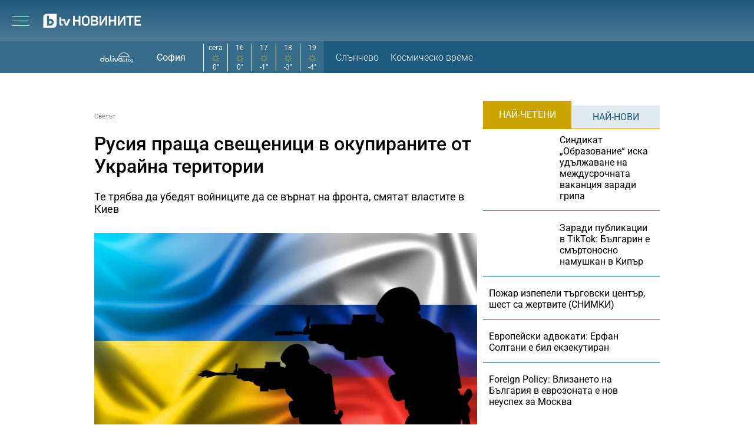

--- FILE ---
content_type: application/javascript; charset=utf-8
request_url: https://fundingchoicesmessages.google.com/f/AGSKWxVHnX-IwKf3Fwk7ABezlV7mejye-WyrQ5W7ma7Bt2i-RchU9AMMsqCJ65D1ZXwup7FWffDv2kaNNmfaMMOErWz2HnqU7q_RR-pLHVbAj_hruSov8JhPpoTN1_wrYnWCzDqYtIJJxA==?fccs=W251bGwsbnVsbCxudWxsLG51bGwsbnVsbCxudWxsLFsxNzY4ODI4MzkxLDczMDAwMDAwXSxudWxsLG51bGwsbnVsbCxbbnVsbCxbNyw5LDZdLG51bGwsMixudWxsLCJiZyIsbnVsbCxudWxsLG51bGwsbnVsbCxudWxsLDFdLCJodHRwczovL2J0dm5vdmluaXRlLmJnL3N2ZXR1dC9ydXNpamEtcHJhc2h0YS1zdmVzaHRlbmljaS12LW9rdXBpcmFuaXRlLW90LXVrcmFqbmEtdGVyaXRvcmlpLmh0bWwiLG51bGwsW1s4LCJNOWxrelVhWkRzZyJdLFs5LCJlbi1VUyJdLFsxOSwiMiJdLFsxNywiWzBdIl0sWzI0LCIiXSxbMjksImZhbHNlIl1dXQ
body_size: 342
content:
if (typeof __googlefc.fcKernelManager.run === 'function') {"use strict";this.default_ContributorServingResponseClientJs=this.default_ContributorServingResponseClientJs||{};(function(_){var window=this;
try{
var np=function(a){this.A=_.t(a)};_.u(np,_.J);var op=function(a){this.A=_.t(a)};_.u(op,_.J);op.prototype.getWhitelistStatus=function(){return _.F(this,2)};var pp=function(a){this.A=_.t(a)};_.u(pp,_.J);var qp=_.Zc(pp),rp=function(a,b,c){this.B=a;this.j=_.A(b,np,1);this.l=_.A(b,_.Nk,3);this.F=_.A(b,op,4);a=this.B.location.hostname;this.D=_.Dg(this.j,2)&&_.O(this.j,2)!==""?_.O(this.j,2):a;a=new _.Og(_.Ok(this.l));this.C=new _.bh(_.q.document,this.D,a);this.console=null;this.o=new _.jp(this.B,c,a)};
rp.prototype.run=function(){if(_.O(this.j,3)){var a=this.C,b=_.O(this.j,3),c=_.dh(a),d=new _.Ug;b=_.fg(d,1,b);c=_.C(c,1,b);_.hh(a,c)}else _.eh(this.C,"FCNEC");_.lp(this.o,_.A(this.l,_.Ae,1),this.l.getDefaultConsentRevocationText(),this.l.getDefaultConsentRevocationCloseText(),this.l.getDefaultConsentRevocationAttestationText(),this.D);_.mp(this.o,_.F(this.F,1),this.F.getWhitelistStatus());var e;a=(e=this.B.googlefc)==null?void 0:e.__executeManualDeployment;a!==void 0&&typeof a==="function"&&_.Qo(this.o.G,
"manualDeploymentApi")};var sp=function(){};sp.prototype.run=function(a,b,c){var d;return _.v(function(e){d=qp(b);(new rp(a,d,c)).run();return e.return({})})};_.Rk(7,new sp);
}catch(e){_._DumpException(e)}
}).call(this,this.default_ContributorServingResponseClientJs);
// Google Inc.

//# sourceURL=/_/mss/boq-content-ads-contributor/_/js/k=boq-content-ads-contributor.ContributorServingResponseClientJs.en_US.M9lkzUaZDsg.es5.O/d=1/exm=ad_blocking_detection_executable,kernel_loader,loader_js_executable,web_iab_tcf_v2_signal_executable/ed=1/rs=AJlcJMzanTQvnnVdXXtZinnKRQ21NfsPog/m=cookie_refresh_executable
__googlefc.fcKernelManager.run('\x5b\x5b\x5b7,\x22\x5b\x5bnull,\\\x22btvnovinite.bg\\\x22,\\\x22AKsRol_ZVXOB1f24xf6ZG3J_trqd4YmAYq3TLTzPwikR56BFUcMVViqlGg975RJQVr_HlLmwQ2NWDSNvGzVb4rAYZonVHj5viRbpJyjlfQzbEQnvviOQF4JFn6HE7c1GqWxlvSEX8-luA415SkNWeivXodg2-DoRZg\\\\u003d\\\\u003d\\\x22\x5d,null,\x5b\x5bnull,null,null,\\\x22https:\/\/fundingchoicesmessages.google.com\/f\/AGSKWxU5kY_om3zIX5bCYrNtV2xUdYmCJAsuOGGupGaPvgaRj9NVxIMmWIvvByummQkK0aXUkm8YxQyRjMn7MU_LckSNbIqXw2APBCPg3qUKW8rTZc7JaVT4-rKCvk3j0ygHlBiqoLn6Vw\\\\u003d\\\\u003d\\\x22\x5d,null,null,\x5bnull,null,null,\\\x22https:\/\/fundingchoicesmessages.google.com\/el\/AGSKWxUh25wZHoAQ6jx3q-F1nOp-w-whgFZ2FLMkFArw7XQ9FN2qwNhZfUfijZJ7vKaRohFG8LVZrRZ5TzgLfwgW3DjNiGnIrBdvDvf8Ycflqns4OVKgTgsS5C6iO5Cmm9LlSUCpr6SNRA\\\\u003d\\\\u003d\\\x22\x5d,null,\x5bnull,\x5b7,9,6\x5d,null,2,null,\\\x22bg\\\x22,null,null,null,null,null,1\x5d,null,\\\x22Настройки за поверителността и „бисквитките“\\\x22,\\\x22Затваряне\\\x22,null,null,null,\\\x22Управлява се от Google. Спазва TCF на IAB. Идент. № на CMP: 300\\\x22\x5d,\x5b3,1\x5d\x5d\x22\x5d\x5d,\x5bnull,null,null,\x22https:\/\/fundingchoicesmessages.google.com\/f\/AGSKWxVQ3NTKiRggqkHsD2P7ytxEadsx5LsyqkOD_6GwqM4fJEM9geP3_wcqjMhzExQWGxyQYW7IiH7kBVRrQyx0MWTvd8rGOke_QwkBnXPebDwegXYVUv8FrU9jS4oVBh5oE_2LLaS3fw\\u003d\\u003d\x22\x5d\x5d');}

--- FILE ---
content_type: text/plain
request_url: https://cdn.btv.bg/media/images/480x270/Feb2025/2113507663.webp
body_size: 30817
content:
RIFF�x  WEBPVP8X
      �  VP8 �x  �t�*�>m,�F�"!�-tmh��g?f�P�U*���ҳ3��}~OֿV�M���?���v�����}s���^�Xc�oQ ���[��������#ܞy��ړ�������s�u���_�?�{ ���k�o����q~��������7�L?o�������ݿ���w�܏��d ����%"B1�:�����w�vSM�C6v�����3��HS�_�=�<�З?���r:���5�B5:����9��&�.�M"z�r�˻������'.M���q���F�׈b��=��X����iD��ʘT}�f��rk"a4� �BV�8��t7͛À��q韀Y.�ˑ}XZ�)J�)�b����iz{��k1E]{��	��%$�~�nj\@K� :K��`¥��$��J-Q��ƾ����俧I�A� �����>��l���1���|�m��ŀ��NK��5���=��c�u������Җ}�ξW���}���N:�	��y��>[�a@؋z7��������z�� M���`h=v �Rz�����A�@���Nx!Y����:����v��.��������dqXÄ���6~/QOB��qqr|w�+���d9[!��R����bD�ߕ�6���>��w��haS�-b╨YNX5AT�C1C6�zHiWn�l�z�ȵ֟Gi�M��`?���'�/PM��|�(��ܭ�3Bg��,�f��so�v�<���j6�maQ?�.#)<'�����Sf��b�i�����Y��-�(3���27�Fj��Xݰ���Zd
�b�0��JI
ygWBgQ�ا��>�t�,
��/	�� �
�Ʊ�1\ٚG.��� N���s����l_JGh��`��\�S�e_�rO��*�;Ls��to��-.zK�5�����,2��"�c&��"CP	9IW����'��zWZKaY|�cV�(��L=<(�(4�<�"�(_=��^f��-���ۋyá��O=�8u*�g~�$c]�ݝ.�NyqI���`3�z�����#[(wb��}_��*�����	*'�E>	�@1�'c�RBO��L�@�t��#?h��/c�{�9NǞ�l����^��LY�x����4�N�Q�zD�>U_�Kd�:2� �R"�k6	���"��Vx%eu�'��ZH��5z]lHm(��g����c���	^�7@����[�;��R��m�NGI���r���8!�Qw8����>���q�	{�6L6�س�u�O��k��xq�F�������tԊ�;כ%��)�����W��6�E����0t��9�3�4 �N=��R�W=
|6��.���H����-�	��D$ ��o�^�_��3��2��M�We�IV�tC#؞�n㜎�y��u�ţ�;}�sЖ�f�}��m��4ey����9�NZ&!B�+w�1~�����r)�OȮI ŋ���5˧j��z"���"P������Ɂ�=׏3�� o`9g��04�<,+H��.�W.�ϰo�{Þ	>� ���z�+�R����e�ç;�EĖ��9u�?�lDp��tt�������� B	a�SѤ���|�um�@���{˧���z
0�=��4�Ɏi�Mc��%������jb�
�
,UU��6���Sԁޟ&	l��X��S�k�ӈ�h�E���������~Q�zO���I7�]�g'wff���B�Ɇ4L�WZ�,�VR
����Ⱦ�s��^CW�1n��7���'��5���Ch��Oe�S��fcTս���L^�=)����{�0=�K�P��i�ر��Hv�k[.��c��sp��<�)�Wl��e8(���U����P9��u��Ƅ�v}�A�x�Y��%l�ڵF�!yA��Q���#���.�M�Nڲ��~�ԭ	h_��fs��O,��)�=����o>�����<��|���my�5�hWe���^�A�.�L��Ʃ�帇��1���qQ�$��+�u蒛%Fs.�=h?���B�����x��g��L�S�Y1�fH���կ@��TN"�_�
��5��G�E_�Y�T	�]�����-�	ڶ[?x�Y��0�-?)(�%�N�N�O����mx�0X�@�M1u�4�g�ݮ4Q�V�j��l��f����c~[��m`�^��i݈ԭn�y�r��d̴2/P*���~6
��}�Pn�3`�k�p���^��u��(�	+�Ix��o���$�0#k5�KX;!�N{���ɪқ�efG�n48fn.y�U'�z�As��1?���;6Ja������M:��ŹQQX���Y�܊�p󅨺�UL�5��=��?�_�P.�c>��R�'k��	
��`~_��j�$�R����w1�巗���C���?6� *+(��"��sj3V`\D��]��X5�����wm�Mv�/��rڑې�S�u!zj����Ei#����Ӵ�)B�U����\	�Ǿ&��Ul���YJy���&����yQ[~w��l��r^�*`w�&v�����ܨ�U�D�����S���~�X �s{��x|rTTf*!���50�I��S��2b�$n�>�����{�qZ�閲w�2H3�4����ѻ�s���f+U9� s�ocb^�qB}�jfmV�H��쒶�������sz��4���*�{�:F5�h]ĝ���u(Y� "f�zc�@څ�����ѐpS.�f�]mtW]�(�	tx"qV|�f<Tl�J��Ow%�ͱ�'�J62H�Х���D�i�zbB���Ym�7�TU)�b����mr`2 ��5�S�1K�3�?��YH�
!I]a�oA�(q^��f�A��C��S�,�$�є�	_����]s22�-N����G����s�L�qx�2f>$�^; /#��ai�@����sFucҶ0�qDf��!]�V��\��(�y�$���M#��~%b����`   ���Ef.ڱU��ߜ�Q5=켥+��j���D ,� ۦ�ME�ђ���@?��x�W5����*U�9F.pM�J4���{�a�;��1�B�wI,��Đlf?�!��=��a4���N��[)��=x���)���,\W\�f�v7��YR�>��n�hC���0}y�6c�Mc��*�ھj��W��0*����G�,�#V�����Ce6ݟ=��
�c[~���'ݦ�^�R�NB~���/���k\�̲�qG��V�	��X�^��߯X���|��>&W2v��3��o�=�b'Tw��! f�RB�J�^���99�����*�9/�NR�G�j�1�G������� ���EC�]�{�
ȁ���8�=j���W;�	����U���ъ吞���Z�$��<9.�ڣ^j��c�(Ŝ��a�	�g�Gٲ?;������X�O܌
-�sw�D�i����������[i�rwGJ���l_�r*�:)<$Vj<١~W����k_�M�[`q'�;���R-�oҴ�� ��7�7�n�ǂ�W5�=!�8
R�7(�ڀ��R����0�H��Iz�2E�j>`��nx0�z����H��E��,�Y �@
�vѪ�A�F��|�t6��:Rޥ���p��ѩ_��f�Ӯ�������&����p�ֱ va��i\P��@��Q��?��I��ƉazX@��P.�4��[}��CW�~�L�X?����O���DR��˿��\�$N��t�s����������y��2�g�E&�#D�_h >��6�*���Z���=��?7��������a~x��?�%���sS2O�+\�ʵ� H���|,�z�}�$�D�lMu�)����W�ԛ\+ ����H��6��3UcqHnI�O!� �K)��WY���x	�����/���M����� ĭ���¦9�)�R������#�ć#���+Yd]x
�0-�����#���/��%O�R�;X����`<@�a��X
��	�&�/g�i�%����Tv�#�WF��(�u��$��h�'�Fﵔ��k��B�'�� h'�}Yy��1M���6��E� -���h�w����t�G�i��//�z�LY"BO�[iR���`U�p攁�p���[���=�N�!
<�2f6i�����d�O��3i�K	�~&�.\-��"�t�Jݱ��.���ϕ9|W�����[�\����	���1�j�;��s��g`&Ʋ����ՑY-��ލ�R��P����+�}��Ǝ��`�6�'h_�$�<�|~�I�˹��F����|�_���(�4�Sh0F���0v+��|}�&=�`�*J�tq�A���*���d ۧC)�1s(2�bh3���DP����Pe�y�9�Q���;{�M����7SW�Wky`�t'E� v���>D<�/Dc�/��U��u:�@��E.h���N�ņ��ʹ�2���<�P�7�xe /��D�B��rU���䒯R,�n|�v5�_��zTrG�jMnrS�R�G��'�5�O�>_���,WX@���[�$B}$�/�x�"ا�!,~�g�
8'�b8�%���3�d��G�d��o�wD�gD���!�>.��D��I��n�>.Y�������~Z�a��E�Cf�#�+������M,T��wB�VF���U�x7z��_�u�*���e�2��s�JA��m�4=��ѓS^�/.eHC��c��0`W=�8�.�d<b�V�р���y�zwb��?Z�Bo��R��řN�؀�h�����˩���`���]Qrz�WT�,�V���@F��1��"�F�ƛc��.y�4!J���� &  ]�gmc�ՙ�"�r�e�I��w��'PSň�y8N�]0m2T� P�A�6����Ъ'2��J�buȿ�v�¬ޖ����خ�V��#��"���i֭�P�-k��.l��Z�n)��*�~�Gp�D���`���љ-�1���2�Tf(m��(i�H�-����	?�@6�%!Н(��-�u.��I��fzhu�+�v�����s���Em�{��^��<<�^U!�aɻ:$LӰ����Dr�?��Wfl�!ۿ҆5��{٧L��[��Nw��������X%����$��O�}�m}��y����y�`���t?���M-�h���VfrW2�:�=�j��Y�?�yS\JJ�6��g�,�h>�(b�waS��z� /GGNωd@6��Xm�N�k�2=p��j�!I�Ľ������[l��HW�k3T`�?�<j�r1�zW[�?9ؽ\�t�-O�jRSB[�;8䠡?�͛�	L�T��{R�+Db��]���><D*�@�*|qI�m�ja_f}��N�Myg�L�j��;��}��z�'�VbcRx�B9	��˭��� ��������񆈳`v�m�� �
T
q��\l�'�H}8�W���N.�YLғf�����v���o|��٥�~���p����a�a�U�ԅH6��W�>o�h���)��N?G8q{�?�� ��Nv�֦�ʏfY�\�,��N�i�\���!K�g1��e���`熌�=mF�c�?{�b��\u��<�<,0�hI����@")����D~��������Q�E�k�����فD@�A�RU�����6>%h?a[����Á3�>���qLq�(�QkwmȘS
�|t3gjɲ+�C��z8G�x��44r���Kt`�)B1���f�/�wc>X�q:�����P����N�������x&�z���i��׸��(?Y��p�G�dhZ�Q+�(��� lE�fw|���f$���Ic�MA�x�ѣz�[�r�9 �E�ǟN�L{�A�l��k悒w��;��\�B��,c�[*:�=����E�k���+@2� x6��K��"O	����������oҿXP<�/ӌ��E�VJ2s��с+�g����Ы@�T�jڧѦ^�� B S��*�`��p��*(�����h��J�6�S�`K�$�⺭��}(������{p��aA��V}[�߾�U�o�_���y�*a~B����ykb8~8�x~X�ۭţƱ�o[ot�d��g�s����{����J�\4�ՒH��)(�`N��s.[��մ��Z)ܪ�,Hf|�$!�7��`�\�\�^.�[<�Î-��!�kMbf��JεF��8��s����oE�,�K���Qaji��J��Ͷ�$I��p̚'����*�:Aelxu�띕��v�ykL�u��z[���,1}��Q<헰u'�W��� L���?�<���Ug>hc�|��U���ܑ�C.�,�"?,���3�$}�#����Ct�$j��w%W��D�r�@ ��w9��4P���Y�y�����O�6���½�ЉT>mu6���kB R1�Ue��t ,( с[�U�vP���3��0��x�e']|wKG''{�����Z��]��D\�"�c^�W�����d�25f�C����z�������U������y7�~��%�
ȇCt�/�-9�Xz�Ȝ����K�V@��)ԏ!z����� ^�d*9g\�E�l�^�T-l����9��@7YG���UI�P����n5.�]ݵf��;ϛ�,���g��,�ņ(��.8��=s�*��o�^{^>�no\\�lp�A�؉k�ɠ���g
�Vf��{0�k�-�iR"�!>Ϝe.!|S�W��}��S�2��Ǒ�(8	�=���ra7�p����Fl�٭$w��)�°jh΄>s#��]9Y [�׫������	i7B�[aJ�a����F~�`k������~��j>%�9��u��L�PbU|p��7�s>F�0/{j��||]�>I��+��x�nka��l8JK�\=�e~�p
�����pY����h����>�%s��#'1���cWÅg���|a�mc��$�4c̢�Q��D��	�`��+��A��4hK>����)'�}���'�&�5ݬU?�:5s9�m2�Rl�Pu�h%F�q�Je�A��3>7�@�z�ٰip
�+04���uș����tH�[pR���W��%�y!��b%����A��i�ܷ���^�s��Z`���h��U��6�t�)�crx��፝��a�W�D������o������GWi��A�
uzJYgR�<��'�Z�X�7�P�s<t�G1ɗ�O}Mh��G�5��F%��������Y�(�oH
�Qm�ty7#��OD9/(��s��΃��7��?b����j;�D1�� c6�o�+&�}|]BS�j|t�f�Qq6�f#�!�h�QV@0&�7Z��pͪ-� ގ�R
�#'W��~�E����eڵwve!B��ZJ�B;bSS��V5���\�z<��J�{~Rj��v���@;��A���ß�n�!�h=?�?��5a&9���_/[]�r� ��,5�y�3���7����odR���`C�2��E��äq}Oa���Ąs`[�I*H�����ēHKJ��Kg�=X9�s7��*.'����q}�`P;K���{����4��s_����1�م&�g�I�ҶO-qD6�6�Z��K�_��f����J��n%�=l#���zX�z�~�f��������Og*o� bR�}�f�\����E��ڶC���!�Ӭ\򋉉��q9�،���ޔ{ Y�D��xW&��M���!���u�~�T> �����(��Q�!$��&.�D���R�����kp}:?���W��u&���O�3��=Τ�.���뎃J�������D��L�r��>(*MJ�-ɂc9,�:�s����{����!�l"Tx���V+�������4�[	�P��	��������F�q.V����]�6<�6�}�s��
7�� �l�ݥ�Ʃ�O�
�ɝ���b�|$իX0�Ғ�Dk{\svo$�3^Zk3�lZ!V�Ħ�	�l]�+�4%��9����K��z׉1��5���ߨ�E�@pTbEwW��#3���D��4%$�kw��n����o�c���A�W�A���T�����+A�����Ɨ�C�J��av�{F���q��^�����Nː'�f���J˩�{�D#]�Q5}� ���wrx#����U�Ej'���ћR��_D??W���QP7��R���ꛐws��y0Z�{Z+7�Z[���Z�����.�fk��(���� �8����iѿ��C�tYQ[j[	h�,�H`���F����}#k�pn�	��%Y�G|Wh;ٹo��>����~���E�b4�A�h��,��UΈ������r���=�.E�x�O6��a�8\�T�Q��$mV�y��>��AD��@"��l�Jn���|�_�U�Z��y|�h���<[������?�Q����c�>Z����&k��W�CD�����*��?bO��g6�t�l&z�����UM�!Kd?aN�V��TFx9/�at���\[Y��u���ʅ��{��(���y|#4?1�Ό�DjL�X��Ҡж�B�4�<�Y��AZ��x���n��[����ԅ�s���\�1Ѓt'%rR����h��G(E?Ax#J �jBٓ���ý�͋W��<�T��!�!9�� �ɖ@��9�c��ղ���)]w�˔��kF=��l^�pTn�!ST�T0p���E���J������i���d�wz5�?�~K,2I|W"���M�� ��Kp�ְB�-�2���оk����5>�MN�W<P#`�g�M�ž����(b��| /�m�"�"�w�A�	;x�����BR;���Ҫ���ǬM*	G�� Sxyc�� ����8T|��x��+��������Hi$؊���ˌ�1엵��R�o5���[Jq�9`�R�J5/_�w�t�I�'[{�8��fg_	�l��r�3�(w�{�qw뵂�Y��0�2���*#3��W*�`��{E��&�������V��T{�6Z: ���(�*�v�A����9�i���\֛9}���UT��┬Z>�ͦ���������IL���?;VVne�WxD �;�(�hL��K��&�S���u�O���	/÷�E��Vd	���r��T��!k�eK��O�D>4e�џ <���\��;� �a��
Y�R'kVtD@-Ɇ�����G�:2��;$E��7�� �V@�;3��	�˾}�\���:W�����㏏`m�hq����Ea9ږ^�w�K�f9��F�;����ǙJCފB��m@(��b��Y����	?fA�'���V�?�4:��v'ot�;!	8�$-�^��Yt���?��+�;ew�D5��cMt��R\33>9���Y?ja,��= �r��NE*,�k��~u9�Q֙ag?�`K��qG�6�C�PB� �j�	|�����c$賤UR���X�-P�1w���� #�@e��H{8cJ�<ٽ�JA.i��~��9�`&W���Gt۠L��u�{�[����bG5��S���ih�����9�s�إȀK��ˊ�w���)t�Opu��Lpv)�;Q��K`���F�����K"4i���B瑫�������۰h���%����V�ʦT��׏cZ3�LQm�ū�ەz]�و�cn0!��~���i���ٿcf_z�u��<�j>c�f�y5�C.��S�h�}M�]���ɝ?2�,�_l�P_hð�3eK���^l�64.n�s���u-MȥL�<x�(?�_uO"��/��X��R��@�h����A�ax�5U7�Q}V64s]q�SzX�<:P�A��ќ-ъ��v����y��?C��b��BaH���Zd/�z���r(�E�g����\��"��`�^H˨G�M��;3�G=�@D�#*$���}��7��@�	�F�D�0N�Q��ͯh�*c����01��W�:�0�$@��}�(.�p\����S\Uͮ�ƪ`�G�a������Z��bW���h��ș�V���߾��d�`��Zb����٭p{7��m�/� �S�>�C�q��`�^�Oz]v�̑�yY�ň4c��sV��zn�>�w��;�׮f��T�	i�|vdY����X$Jv�HU���/|Ԇޠ�dS�w�xu.{�b�F���Y����
�2�:$�eK�5�|<�	�����M�ؕ�DT����"Z�c�\U:��s�$o��n�[��V��t�[G��J2���h��^):����{�	�Xo�~�y�*�F��xӺ7�8��jG�*|z�4SD��ѧ]��qŚ�3���c�0��u�
g��me9�%�j:�.��7�2ڎ���Cs�������9�VX�X�.m�M�5���;�3P���*V��T�S{�C)bdB=��G2�F�,V5'�Jܱԭ6Cv�%F��e���
S�Sd�� ?�s���`Fqp1�1��<�弭��,͡�4,"��L�E���F����7y�n�ǜI&��i�=�,)J�m��#�]@Z�T�e�L�}���K�=��_���a�#��&E�kͺ��)�>��N����1,<@2l
�[�I$�
�z�/��4��5}���V���~��S0ضBG�bl��KDhc,RM�N�S�k�H!�����������w�:;GDbKْz�2\'�v=�i��N���`�� gШ_P�,p��(���'>q�Y&0ҒE��Rn��m5 �.�u���-��94D3B��r�0�qi����2��F��l� 5��&���o���r��%Bn����H���q*e���m�L4�ޙ+�\����)�����c4�C.���# r��Qu�9D��V�ɿz�c�����`a�Dy�L\h�պѪy?@X���+���bp�Yl�P�1�;�a��gO\�9�Ow� ���}ۚe U���KwP�"�$�s��P'lz'��Tof�K
�����e2���L��$��;˚���cJ
�z���٭F?R���ѸX�"���"gO΁�5�۶˪���{u�
�g��-hL:��v
Ԅ���V��5.j�
��B/WV%���_�c�:�o�]���������c�E�A1P�B��.���?�y�w\��iI	�ta��.'�M��P���	Po�	>��w��?8�m��r��fd~	_k�B� �T
ݛ�@z����Ӝ~��q$n[RA�k�%s�=-Y�(�I��u�a�T
	^{�X�tc�hIb��p]��/��qh�x�q5��-�W�O夣���O<*�owߘ;�ɀ
(���k)���ꍶ�7�[G	,;����益J�Kp3�Bf�b� =f�mm�`�!̉��=r�d-�V���9����{�Z���1��P�,����c�p����Xs���η�q��آ��#n�}>��L������6����&/p8�ҫMo��a��!aa�ƻ2z�M��-
� �}��<+=<�Ǖ]�c��$�;@+�F���ڦ?sÅ���/Y�`� K�qc0x�������=E� �S��eaQ��A �����x/��K��3������J��n�we�У���ُͪpUfUxc�!��fs�����S��J֫��� m�p�|��Ĕy�}r�[����ӫ�K�P��3�hyˣ����*_�V�r<
B��vE��lS(r��S��'�e�Bx��w� nx5�<%2к'u�4�,Ο�ʩ��7U�4R�gX3n�`d�μ�9��z���roCP((e���/}���5�˹y剀����s�\Htfj���K�=�4�\���A�</GQ�n�K�H�Mk/�l��O��S���6Ms<b��ӣ
J��C�1	��WYaG'����xڧC�1K`w��u@7��l��54*���X�d?T��?������}��qj��,l63%�!��9=��<��������c\A�X 6R�Xq�"�/��Ժ�Ђ��nʲ� ar��m�R@�Ǒ_�{���ȩmi�h�H�Pxnc+����r����s�ն�ao�2�@�~��FAu�ɟk*�^>)�/"�S�1yh���v�Ks=8�Rw'��K��1݁�\�d3����@T�=ʩ��m6/�[/��k7Kӽt���ig���輼����6Z~���1�m�<I������ϡ��nT�akF�=R����#[
�ڟ4Mg�k�02\��f�?H�G��Q�c���H�>�v�����Z����M���[F׌F̧��f12�R�7�s����l0�ya�1���_X^���[~r��UY�A'���?U\��J#�iS9���|o���� �EL|wūo�����({+hP���w���M��ª�2����2�;06��M��8@�f��2���ٓ�!�����>�Z��"ԑ�O�cI�}`���F֯�M"��t��$��Ij�,h%F�<�u�����g,�__��
��EŴ����b���c��{���;{\�`�4��������L��h�cp���:��x����K��S,�$�,��ŏ����0APW���o�}a��V;ĬLW�p�
�tH����~���B	�~=aK-P*��'Yj�w+���3�Y&�����U���u0"�r�plt�0��=t�+��:���0+���d�v-+�+�\�tX�y�Ƶ_�sm���\};Ms�#iO톒0���t'�÷�-��?�~� (���Tp�/&�fN�LHq��,ّ�r�	lZ�?���-+����L����x0�d�v��A�������Pi,���3�9�{݆%Q=A@���~�e���"PD�~�9p� X�'
��<J�K~�������aI�XI���qwj� aE�N�UE��،�d�'���7��M�����a����B�9���W/#�刕�^�X�0�P���L���S�l�>�q��X5_�\�Y�ixa?�ҞW���ީ��^]͎Vzhԙ���ðd���{�E�фBZQ?���A��B�y�I:��E���t����9Y[��ݣ�ѧJ�2��
jt�W_�;�0\s�O�g���[�sr�-���=��9ܑFAl�<K���O��"#vb�?��g�5��H2+<���c7b;�+I����r7�`њ+�@��� ~{���#�/�m�W��d�S���;v2����-EmqR~�>/�n*�;>h&�3�9�%���p��v��>w�khm,�@��&EşՀ�|͖
�[��S����D���<��X���U"�I^Gc>�A� �؀ز�weoȋ����c��.��Pu����=u�հ��!O�F�>�>_%	��R��z� ��{e\�#�	؇^�'<�����W����i�	{7��~����	��	���kJ3j�`e��6������df嘤f�>�͐9�!Ϯ~00W�������ʟB1��\���s���n��������K�1���6�QT��k�Ș>�|6����^�j=��L�C2ň��%A.�>4RAG��
�ݧ8�����.�감��!��H{�M����~S��v�V{�N�z\5|T��^Z��8�̺W�!B��y{��,с;�<Ψx�b�x�+�_/�T֮�c���5d���?d�7��i���J�ԊN	�s�W�I��\*�b)�XH�3���YR�嚡
Y�$8����~�!yt_SM|Dz'(9Bv혜ی�k)����!E��)T`���FJ:FIl�۶u��[C�i�B����?(����e?�^txv
���q�?,6qf�¡��DJV����Erhbm!Dˢ�tx̭~�ꂸg����~6⫙H}Ĭ8(�y�{#������>t�O,�;xk6k�|?;��c\��*�m7�PB{���iQ��ZbD�M�>�D�T�W�=���_���[z�л< �5�l���NKͽ����J%�(W����e�P�Qi?�$	Jz��V���_��^�4^"��nr�w,�ZM4�8{�erN�*�m��	�k �t�г|��y�k(e4�\g|R�0�' ��t�T,B8��-Բ�?ϣ剑,�����̄-�#�x;��D2���^�k
�����R�{2���?���+��Wy)�+ ���ϥ^�0l���O	�ezk`�Z\���_ 8���rM����̝`�j��Tz����Kd�=W8�-�4q��a��y�Ǣ�����>v4߭�å�=[�!���1�cS.[�>�]�����h`0�EU1%���+��{�]�f���|���|�}�T���A�*����v�Ux���1�@�6�6 _��	��1��$W�i�맵�j�Ӽ�&�A���Se���n1XT�QM��x�s"��Nq(��ˊm�R��`�]��}v��t�9J�����m�'�InE:��}?%��)��]���#�b''q��c�$�����A�/ϗc'�/#�O�lN0G�I�S��`��TH2��6vҘ��ECiU+���	%�oyZ�!s�*jΒ�oq��
���c��ON��!�Bv��enԮb��:}�ɜ}�����Mۘ{�M�5��AM�r2g@\�k`��2��������xuU�݀��'����_�Ĕ��5%8\��W�i��|"-�[�e7��ᐢF�;e�-̷x�(�\���0������95+��{L�n��v�.N.��_�r&@�W@?�B�K4����Ig���7�����Ӏ~��R�-�w �w4�szV�eWl�}rN'(�Nv��$��q������i|Keޏ<�aC��^�`Gf���,�V`w|Vz��j'\����Р���`ѭ��b��5���P(|��6�e���+06�,����߽�-i���z��}��E��'�B�$�QN���+�ѷߨ�Ѣk���uho)�'��6��8W�ֶ���y�!h{6�����7l1#j��X������W���/W�<kvī0��ha�þ)���\�J�J-�x�l����!�u� ˡ�n���,�(ׯ��PT��x��>�^�#�40�Ufvlx�������ݟ�5K�F���{Z�&q����)�Z;�mR.ז��贖!f؊ޥ�q<�P�r�2�'���w+��t�O��T)���e)Rap|�tp�VD�]F!��F;�cZ<K�F��g3mm%�.�R��uく�����7|V֩X䊖D�	&�Q��*'��kZ0��S����v NcW�ĈA���uH����2�Z�[{�ʪ�j�=7��?P>��{gR*5���C\�W%��)���J�P{��§6ʰ_Lt�m��,An�k��^D����L���*�����o���A������Ie�樐"��%��ꯟ�.y�}�Ы$�N5�}�|�A����L"F��8��qP|&���yAA̎	�����2eR�ye3 �\ۜR�UZ:T�����U^���&ɐc�b"�M��A���5�]V}e +L"��a�A����)��%�Y�8�,yC���|Њ1�� ������ԑ0�6D`���q*Aj	���f܀v��{�`� �z')"�aF��<� ^�yD�Z�ݒo{�u�Ȝ:kF0��!e�x�s�:CO�t[��l��t0n��k.mk"�>0F�ʾ����Q� �	ƚJ����6b��:�{Q���x�=��QIr��� C�@ƶ��4ǘ�<���.*]>#��4x6�,XA:p�"�F�_R�<�:Gq���P��_��`���\��<�}_�����$���KQy$)w+f6o�j���O��?��-��\D�^�?_�����e�'�T�WA��>Dx�=%�y:K��jx��^~��5��L��}��7HC�9���-{S f���� �$X%#pB����}�[Қh��e|�lB���؇�q��W���m��@x�	�����3,Y=.a���I�py�[����0��z���4�VH�L��5�Q����)�T%�H���r��s�N�5���_���>_Z�x{�i��pXw9��_ffֹ��z��=v}�^�~
��V������/v�9a;��`5ѱT�����Om4Õd�a,9G�ݾ:7�/�V��*TL-���7C��g$]Ӆ�j��>�nq��4ن�3��hK����H���k����]C��U�UI���)�MK@S�N��M���s��>��s'�l�1�sDa�R��(�bk�䩚�*�̤T[UP��G�/J�mB���.�m�ȭF��]��i��b.����W�%"�-�P0%���p>��{d]ͣ�꥞�l4�V"���ÓG+}j#�c�0^�?
|k-&,���GU�;��*�0����=Q��o��p��z� P�O�1a�Π:�^�S.�@�J����)W�#���K� ���s>�]�Y(�I�7k%��2�ZD�2�c�t��J�M7�	n1����2G��6�HO@���<���M�`U�ܡ��P�Z���
1a��[x��ɟT� �4��k�}|_�+`�x�=
<�Z�Ki!���S �b?�8J^V�d�n�]KZ�����ꠊ-w�g��� ۢ �����)�_J�@(���lh3oʟ���KX�]^����&@1.�U�"-9:��$e,X���
F������V�,9	�C�k�ۂ	^n��
����O�z%xSDY�D,���jc���;��!M���?�ˌo�\��FJ\L�kCr.���k2�+�Ӻ���:�i� x{����"m��ןG`��Avl��)�n^!tv9�/�j���(&��QS�×�����9���Le'tQ��S�.~*h�* :��ժ�����r�V71&hA�Ͳ|Q��F��4�^k�����g�+�zhg5�R�ɮ7>��:�x�tL�Da�2�c	>|��zN�*��M_�,�|8�L+��5�[�Rz	#zCFw���3>{,���,�J�T�"l�U�ҕ��r-�g��@�rRB�c}]�e�`�6���C�B+ՔSX��A���	Mi;���Y�4��f��łE��.��x�е�+���?��,M%��zG���%;��R#K_i�wǔ��{[<��:��R�?L�"����\��d�-kt�~�Qn���|���{�s?Y�c�
cf�n���gD�r]C@��v�k�n�7VaJX�N�,��M*m�;o�/y@�$4!�R_��J>�Y{�r�8�/��=�����~�܍Fm�wnjNy+�� ��a-a4�#b{�Q;MJ+[��0`N�B��K�/��x*$A�e�o�!#�9���KN�A�D�L����
Z�!���R�ʶ	���g���d3�k��1gאL@R�X�v%H)�=1����� r4w/��)����M=Q��i�5���<B��` x�hC����EC=�����{Kw�����(d���l�n�Η�g@���D�]������ְ]�Wݡ��s�	��3�'�I}c�7�Q�o{UP���G�uv42��r�$�X�G��B�,S�o&"��XLT�s.}X����A�u�*ʰ�2+��n�d�#���z�4��m��Wy@7�����1�����ap��uЅ�:��Wɉy�F7��@U�e���Œ�N�ӬǼ��)d�;e�R��_s���f�d�N�0F�u���KώWVc�����|� ��]���a=����=�^LԐ]z��������S���礯�-�D_�G���E����,�U8�B4p"L-���%	�%�v�5�^�QvV����C��]��[L�6��w����UL�,c��b�8�sS���4� !�l��I(��cL�(U�k(����~f�:�>n�$�'������2������K&%�*t?��ݺ���b2����҉"�q����l����3�k�=H;Kof�{g��&��*в�y��Q�'�VEz`�nRz����Lz`o���,�$�h��.���Ưv��S�gk۸�!ң	�1�VA)s���{������}
�R�0��$W"�4DOasP��>�UB "����Ǫ:�,\�%V�dxB)Q��w��C�]Q�N#ݥ(��3t_���ӕ����mf�;���]OD>��}k�ι7�T?�,���<'�A��vt2�-��t.x�լ�n��]I&|Z�awg���J	��}kٟ:�L�t�UӲ|�И��4Hks�e�8���?J������.��P]�l4e*��x�<7\
����F�E�����FRYp�����j��8!�g1D{d�J������B�ܣF���ay�uötٕ
E�P�c>��E�ĕv��l9�q���|$Ot %������dQ��d��%}iGZ��r:%
�k�� 1J=�e�{.,.$8�d��wyhgi��籜��N��� ����z���e�O3�R�c�k��������X%]��Q�
WN��K�J�]I���D�����Uٹf�a71�Ĭ���C��E �q��3�%K�7&��WiS��=ls?���I��Y������[��?s��� ��k�7�u��h\[����TZҊ?���Z��C��X�m��	0�a��eq�{�9������Kk�C���w���dR�������Rks����T���&�F>��l-�u�sI^f<�0�V>��}?M>S��w�	ՠ�ڟ�Mdmw^s��?#�ΎD��Yj������f�˅�`�&�?���=z�u�c�+S���ӟ̥ޚ�v�J����a��MI�-;�D�W�JSJˢKD�%Qp]�W��^���;sdQ� Y�����<0rz ��T�'�CZ�)_���K�CAc�T[�6���@��%xӫ�!��>Oq:Vny�셍 �>�~~< �ʉ��L����������V�`��k	}�d��������O�8wp ��a:}O�Hs��͋�o/�*ޮ9wM�Ć3����܉����'�)�gG������H�^����m�4e���9�Ը��ɝ�Ho�9)��[A�@{u��=x��Cg����e��C�-g�
mQ!ɇ(�7`Fϧ���Q3��ñ���Cz���fI�ἦnځ-T�!��z��ʎܾ4���Ի����$���V)q
L��
v�j��T��[��.~��J�¥`��'D6b��#@8��
){_��|~}�`Qc�n7�]Xa(�6O�'���9�	2�l9Y�����������v�pZ����hE0��o��^��=�㌅z\���K=�l���U�DA27�QjǙ{��:�b�����1�eI���x[����0KZ����γ:���י��F�l�?����s�^�}��3��z[���]w]�&�,I��sK0/�B�e�H�s�n��{7����ѻO�7��3�됓�FW1b	���= qh{H�PN�� ��f� 
ֆ�m�Y^Wk�x���L�1=��)W&�q~�©�W�%�l/���v)5�l���#�L~�ߑ�Z��p���_� ���
��[�豎�8��ߕ'&ŸDUV{ZoK�x���dG���n�|��m������
J�[��p�����,����k;,�~bP���j��h>�u��D�����B+�r!;&<�_�H�kW��ߕ���_CT�����9�j�M'p�Vt8 A����W��Gɭ�'6P�w�lf@���tp�>N�S�;xG4!�sN�����C�����rG�u4D6��[B�3�XY��G�G(D�70#5�(з�	�^{�f���s��'���4��f��ov�Ys�4)�ؘj�`�O#��\x	�+�Ħ�A����8=w�d��v'`$���=O�XP�E��������X�f�ϻ�M�19%z{�*d6/�\����x�f����d�#�����Tڣ��]� ��_% Wk"Ѕ�ZJ�)�AZ�3(�a��K�<&��c	� ��k���T��wК;#4�
�Ûۦ�M�L�8Zu���ϕJ�Z�FA.O�ܩ��M��G9�3C�F��8ո��I�Z@.��\>��l���A�.E�V�	v�V�b�M��h��^M��9�&���:��b��=��p�y�B��F̣��d-�c��W#�MW��=;�n ~�G�=��xot0�;���/姉�q��4���@U�	�2�؇��ʲ�ĕ��+�1(�����@:'i�!Y��B��yȹ�I0�}���1N��d��rR���N��Q|���'[�TA�PE����q�\�7�J,-K�0��k�َ=����މ�=Wj���I=ҍм��/�Z��9YJ��E�)Ai��:o����}�sF+`@akfq�KUz� ��ܧy�
���k�J�H�{��s!0
|�;�A���A�RYV� ��gЧ����o� �Ug���e�}�ڢ�L�A���F���;-�PXɁ�Z�v���?˚@%|�"|f�2�����v�]�����\:�l#~��噇�P�L�!���{g���u�!�&�]���!-��CV������!#�Wǟ��m���F��:�e����Q��1�I���i�9�~�Ha^)B-Ĩ�Å�USrI���L)ӌCET����6�����Pj-�����\�����2#J�E��]�q�C�:a����4e����C�������h�,�C�b�Z)��WNi�����^,[�/�������AY��92�>ו�X��t�%T�ԥhw�'�TN�3�K��h8	d�yc��-�s��<8��[A�-��r��Bx�{5�u� �YR�f�ս�Cl�P���	� 2kX�k��'�Ȱ�v3)Ώ]4���}�Im:_��o��z�68�O�V3~��/L���w��QH����ĵ�	p�ВI�уK�zש��������F?�� 鋆��-s��z��>
����'%��O���N9��Pnq w���XvfF��Y�dwIjǕ�w��УU���?+1��������~������C�l��?]3.��-zf��MC�(�c���*D���6��� }����'�x�Z�X�������=!��Ϥ�R�Hx�B]�aV23���UX���ȇ�5=�zj�A���5�T���ĈE����k��f?&|�Ǥ�$+ܗ���+����$�?(y��T���Ycl��ۋ;��q���xo�D���r��
{�&��H�)�و.'B��",h�z_��w���yɄ�?Ѳ7��b�7��\`�H���N�9��0#T����"}����ˡɫ�ov�U�~���@`ˉ�a�{�)�Y�\%�h�)mS}�0���p��(^�%8p�����j�=��ǂ ��|�A����m
��ywN?�U���s�ʻv��u0�����+}������(l%-5�
�1	��,��M�\��ٍc�:[���Ʋ�'�K��+�S}R����q�^V=#���7ԙ���Pd~�;��H���Y��YH�c��91���!X�a�/�^�����_�1�[g²d�m6U�)�6� h��:3)7��R�D9�@AT�2ݺ�6B�HiIz{�4��<[W��	���qmB�9v��(�NZ�@���:Q@čv�b�;�R�y���-+�|x2�p�[��;���پm\t�?�;��~��S�p+�f��9�t���W$�4��mV��[q!�c98.|�⤧��g�z1r��\�?Zs����8���b��;��^@�a!ܪ�-�	'78L#�r��&rK:D���0�W�.u��6�)��>�ʰ�9\��F����t�bQB���7yXrT8�IGCg���{�_Z����9��  �Vgy'�^�<���Q�Ks��E�w"����D2Dۓa�-kB�TȄ�1]��@Q&�Ac}�T�!����.&��z Vp:�4�����Z`{�2���KR���| S�i0�Tr�g;�!Fhӈ�\/j�f�S/1��=<���k�lT�œ�e+���%'�&���:�cX�_XW�L�K�29 Z��ė*�N��g��X����@9��︁<���R��`�!��
�!WAV�B�罔��}�kJ3��F�D���a�Z>��:���Y���|�|���Q����&.)/����>v<B�k\G02���XI.6�R	���o|�E��>k˗l�����3��J��4� 
�v�6O�2YnP�'�b��\��F7��%���`�[2���Gdl��xLWd:U�c��4M��`c��/g�U��?�Z4�o���QA���ꂎ�^F�עG����p���B�ȟ^4����<�%[��H-$�&fDk�TH�uI�@ �H�k����~T�&;	P������|��<X�ER(01�mmz����_�����)��#�v
��߈�\=t���PŔ�\K��͈M@=�����,(B����|)9�lK���$ ��**��f��0K��y5� Q�~K��%SP�+�����H�L��DExKE(>~�g�5�0�E�s�W[�n�V6IH�^��^�΢�}��Œ=i��ce.��S!:Z�rAa-���fx��Mu��&���Ɗc�@��{'���}�8Y�(���Q�+��**��pr��@`��Q+Ȁ��|����t��k<7m�$�\�����
|��Ny]E
�^����0����A���r����hV�hQ<ReA�KB�����&�΍I��w��Q�xnZA�fo@#k��y�?�9�X�uD�䁳�T���ikى��(͹	bD�v��A1K8P5���y�^)):�c$$��3l�&هkŞN����0�IIGb�4����n׸hRg���:9"�F¿L�������K� 3�8[���Ç-��gnj?^+�B�U��T[�A�W��*��΂�3����Ms���;b;t7rh�-�;��8"/�v-i�To�@�Ǥ��}��PZ��4�l�ϐ�/����٠-��8<8�?��o������;'�'��7�����q�Sc���cb���Y�8J	��65U~ݱ]L�Z������t��[z��6�q�{4H���ڴ���ɓ'�o.<��d�Q6rj������<�/�� �=?GvE���F�B�0GM_���,6����5�8
Wf��S�X E�_�'�8�*���'C`�� ����uU���\N�ra,˫����5*�wxo����=Q�dKم��T`��h�A�l����x1��$�o���L?����2n�Q&�䈂�9#F�]�&X���B8'��'�gZ	��9�	c�5�J3D(�+RK��
x���C��y�ݴǙ��`�&Y�T~��ɶ�
VX8d���)�����N.!�r%:
����Y�)���͡0g��gN,%o4!�M �4�d���5:L�P	,5(H�H`�_��,M�gJXP$�\?�7��~��2�z��o��q���KƜv�F��FWs?�jln+�)X�������c���M�o�I; �n!���t������W��#�Ϗ+:�)�NA�ʸ���ҟo�Ѿ룼�W��'�%6�a}� V9~y�đk�v�57NE�CS^!+�<S:!���Hy>gAc3HԴQ��QO��58�R�s7#ʪ~	Cuay5�70`��;�n���i"f罒a���I���b��KJC�n�磊��|�4..�K5^���B=i�� TM*4�����^�߀�?���$![�op�aS��M�+���Bu#�Bm���*�-H�Z:x��v([Et��y������o^B$�~4B�������h3!��]�O2X��{�Os'�d=�_��T 1.�X���Rd���� q�,�U>����ƙ���"�4�6�ո�q�v��5i�s6�}����P��$ɕH0H��BnSR*�.p��}gЋyF���<����D�jKVxB���Q"!�]��T��"�꣡f�_d��ҏ�|m�n�����;���Y>��JwJ� z9Hv�oR�.$���Қ��YW�a�x�%rK���~"��6n0�S��\��S�����ȿp��h����i����n��V=��r��/�h=f=,�! ��'$���3X�"��:�DEU�òl���)}p ��gZP �mG�{�_�_9& ����я>��1_u�c�s��dwq�P��;7D:sݹGjypX9�����I,@�Qb�@��?��������>1gG�	j�[]L�n���Iª-,mDIq�Y�T|	�T�h��noz���a?4���z�p�r����#�`sUiLc�X'0���&��ݲC�e���b\�( @��#9ʓ ��M���nq�ٚ���U9�Bqk�?�� �#����ʅ�B��kU�ǵM �.����7rZ�� c`4=��a��&b���� �G����ΥAڰ�.�K�[�k��j4!���<�9�X�
�)��0t�_�_	���p������C�&y��/��g���wr1h�G�D�֔���F��P�n����e�2T9�b��٫�^-��*���VApN�Z�>�4����S����kz��Q;��qp[�d��aҌ�|EPC��."�lO��-����)�FL%|���̡S9ʽ���}�4��_���Z�I+�1����`Xѻ�3�����Z̅pMS(>����{�Wrc��!${��9���=�����M��>@��!H��a��
��1X�A����x'� �a�E�)<<�2r��ݢ�d1`ӿ�@��m��v��Qfq���iCS~�)6����t`"�%mS|��!�P&iY�	3{_¿u�1��\�� s5Ȼ-���n���'m�|�m��r{h=PD�?ݽ���c�2�}SM�Đ��YS�����Ʀݒ�|���1H,@h\���M�A�1�%�Hze'R�px���i1称|���E^�׵�X�`%��*C�P\���P	T�l��C����L��
YJ��
�;�I�!&W�pv8���������f��_H���(0��_��W�K���-�u�z�Ĳi%��`6�cDR>�n;Fx^�@H���������7Px�P�!�L�Tm8�4�~���?�O&�nb~S�����j��(��V�\B@��;�#��q�^G��� �h�=-H�]m�8���eK�ވifj�}/G�'�M�/.r�_i˟�|#���ݻ��
�h�7D����H� ��\z���f	c<��c |�\]pp$�}e�>�>�;�ԥ3S���fp�uJUw
>g^�sn�9�JK���\�\�O�'�0���#���^�����|ijȒQ�������k�bk8w���x+Fll�0�~O#�I��j�,h�;���4O��4�J��|����x�4N����o@��:d�F���� ܪ�/��=F�w�j�z�q�od�s�:���Q��)Oǔ�/��~e
`��g���DH��������I^�29P9��1����5�=0u����?��n3?�=6�u�f]�$ʤ���fN5,�l���T` �w��u��Ri1�{�?%���vLV�BE��X���K���k_-%�y���"��+��z^�J���}Y�?��,�x�}z�+��`�sb���e��or��	��gB/��d�6�C��lX153"9�L���Ʈ���TE�@�^��
�������� �蘏w��� ���ǋSX �l �&�	�,�h�9���A�|�f��Y�ȃPP'��DcK�V����э�UU�e/�);��kf�H?M>��86���pb�]a"w�ԑ�������gŵ���1���� �:殴#v�I4t��������%���ۼVm��(�d���e؅�Up��l��΢�57�_Wސp3���+1`aV��Au@R6�]yiߍgb�pX�5G9�H���I/�󹀓A�"�g�j�s���rz�ة�}�������҂�?/�`Pg���5|tQ�H��.T���4����ZQ���%���*�Y�*�1} H�C+�r�&1����O!�c�ܼ+�b���:T��~~u������.9�폗��"B[���@���I��b6M|hEcV�u��tv�#f��bnMeg��
��h�UG���g�Vv��Ԃ�Mٛ�`ݟ��J|�w�|�J8������(������<�Wq�~�H�ܚ��_�� �ʡ�M��Yܫm`V��@j�#|ɻ�n�:�~]�-6-[���eǸ�}�#=���ۻbV�a�?����EJ��|bD�r�k�A�W@=®S�o>�.�^àW�u��?:��H���gn��v�4�M�}Q�K��r��!x�n�,������nBC����@������T�O=�FD;X"���K��ˮ�h��M�d�����%Ϝ�t�k���&��>�I�'�����&Ђ����bԶ_h9���.�L�� ���z��!�=�?~a;
�	��e(*{��J2
�1��~�C���v�Q����C��'�YQY r�r���d���/�aE2���8�9�\��.�oB�W��17��ׂ��J�K q=`	t����;��}Q���fv����=�'�ՠ��� �X�oP�����fLe�FF�mx���M`a� �}��0*�z.���z�����5
��W'E�#ȩ�1���tU��g��R�E��i� �Xe?rc;�c_��U�̜t�.5�6oNn� V��/h����u.z���?���c'����Y�"4R�̅�՛�����˲3$�k, ��qƏQjΤEQ:l$�%+���m�����1�
�]n#dLQ�E��nJ��f��k�|}�x�U^��z�E��`��op�K���G����ܖ�+��&�L����CܤSe.�΁j�|O��1�����_� [�a����g��N#Z���
|#���«$t��]�����$mPt�զ\_�����0����/�{�ؐ	�m�~*-&<�݉�Th ��G�'�rjC�F�*؏�d�3��W��>�q1���J���e�,'w�Y�7��@hWH'��x�$M��k	��J�[[��/Q	׎��_�kB��	yT��<Ye��"l��{�PJ����sZ!C�eLz ��d~_� ����Ĵui�{A�,�B�b�e=?�( �ʲH4c #s?�f�Ns�@"5T��L>�T�d��3.�8��k�M3��/��_�^|��� ?�E$�T�>҅@��/��� U���Pꪫ�	����v��]��p���_4T��Ta�H�3�Frt�$�>����T�1����$�T�@����: �<"��vH=@X򅻢F-�G8Q� �U7��ɓ�5��>��G�C���uKS\�ևb�C�mE��7
[���<��No���_Һ�S�j�%���i۟��R�����tނ��锞����g�d��m��zjGtuB�v�����1��yYZ� �x�@z�]�+���G����j1���{��q������[M.u�[(�� .���v<�շ��?H!倁R/jG�Y�Y�����_{1z�,�E���ݜ�^H��ݪ�C�z��XkA"�3�������c�EԚ�Κ��,\�i$�pK�Y�P�%�����.�p�7=����.GzZ��r�l�A������}�<c���?�;�h���2^��7&���u��.z�B\��v�F� c��U�*��C��D �������D%kƨ�S����(�=�}�:(Gt���P6}�s|�n�=MESk+�X�	s�j�x�^�e��@4H������2��4V��>2�F}4lo�Z�>����L�V�!)��淑6������z�P#8-`���@��n���b��֍#��o��-�����q�P�-��K�����%Z�d��d����@��F�ٟj��tA ��x!?��|e[�
%O3��9h���-���O~�b'��0f+�X��gI��8�ܚ�)ǎ��Cxگ�9�φ
G�n$m�g��hpՕ�>|����mP����m�2j4��N5�z���r%$Q|�sZD2�SWUU���ڱ�b���L��y�Up�&��pvg,�@�@{��'�\=��_�@XP�A?}x5�d��֊s���7�r�M�o��6>V*��AY������R5�K�_`O_E���Ǒ���F���Ld�@��%7�O�쯧�ő�ڴ�y����^���eimo�G��)���=�u2�� L�aBg�!���G��x�e$/���K����i�Ј�Xu)>�@�{�o ��@J�	�_N�R#5�t�RYP,�ʢ=}O���v�[�2o��<6Q�µ����#�(����Bwj� �1�T�]�C	�5}b1;#Ʋܱ�c1{�;�#�yk��Yh�;��J�K����,}�~>������h=��+�&�����ٮ�Z~k�Q!��b�t,� �A�g�]����i��#R���`��8��M��q�p��1��M��S�1�!�-ۦ`�F�%7j�p3,-sr�}�mVy��ע�$і s�F�t�-��x�n���{�{�ݷW�+,�X�n�ɣ�<�0%��~� j2�\�����A5�J��ʮM [`k��8����3#�x����xP���W���Sܴ���=�4��Hy�	{�d�¼�����n >sT��}�H�@�S�@ܗ>3h=Y�%5�7�ِ�=�o3+�+�1f`8�,�����Ϟ�t�	�\�%S)��	���>rW/���/�k
`�B|��̇N�ڀ����ξ�Dm��SP�'�'\�d���rSٙ�������y���^/����������TH�������W�ԕV�{X:�_��m-��g�w'����S+�:+�2�^Q$��vo;�6�O����c�n�xn��~ޚ���|��s�rEbZ$�Z'��6���'31ϑ֜��w���kU��R��Y����9sRt��!�X�|�.9Z�%��Sh#@��s�
������>��)�����b�z�k�o`W���3<ن�MR2����;��^EB�.����wz����G')��YF �j��&qni�{T�%�O�95Б����`�ܜ��Fz�0/e0�������q���U��G��p~6��.C�]��]����}R1�c~k��9NV���%��[�JP`�2�(���?Ԛv'd�L�2f�r�ϸNE�@k��buh�[����;�=Bc]J'�i}	v���
���)qP5��NH.���)3���
!��e��`^��;���T��KČ),H���V�I U��  ��cm�,dXߍֵ�|�)X�:�hL�N��7+��/j�m���yx�S���t�6�lK��OÏ7�<s9n%��ݞ-�m���wU�p��v�<�)�k����Α�7����"�r{�������Pz������$��lD�R�x;q��`o�F�B��?�D �4S�y�$��!$����b���&��_��0S,$@�Vw)�;a��n�r���]��s��<rc�.b|'
ez`�I쳊[��I̴����hS��ۘ�Y[	�X�i3�5(&�9§P�k=�,i�{� Ta]�4�=��7��؍�)�f䋒��U�?��������v�N�0
5�$AR�¥}�ƪ�|�<�� ��C��k���J�zZ�>��x��>nΩd{�B���/ōn-�˕�o�E�ͪB�����"��ݮ�U�
�!��BʤfL�S��r�E5H�0�DTKw�)��d�[���\}농��qn�\��o=:}�/#o�(P+6,���v;D����:p3�����7<�����wMi1IF��7v\��@:��ye�5�HǷ��X�"�?�}?�+=�����h0 8�IJ �^��y4�7N�'3�!$�K1����*�+9�s�����s���:eP�A6T���G���EzT�������L[ʭ�U�c[a/��9mܫ9�oA[���X9A����ҸWD��[0>�!c5x�:�g���* �<��.��HJ8�(/����2͙x �r�ί*�����"��p�JU���U:o;&��a���e_S�Q�U�,��Lh�Wf@�P�dn^�����f�E�<L�2���+���J(��3����+����>�ld?n9B�¡��Q��G��3! U}�r$ySJ��@��n0��P������R:rn��᤬%���f��˃��;Z,��[��C�$Dd\L��ML������|��&mi����\ؒ���6�Ar�\���l�����QR��fk$l��^��1��At�{u���i�t����e{��n̞s�^��E��߿ӼL�.�f0��h�ּ�X��'�.�� r:�%���l���|��W�E�����_�35���յJDc{�PR]�� @�v�*ɖW�ik`�^���"��9��f��S+2|j�Q;s� ��8B޼�Ê��#�yP�5�m�Z��oe�rj�ʽ�E�M��0?�pQK3:�~s��ޘ_/*p p�����i�Aב��>���~���Z@+A^l ��q~L-���8�/�L$�3����ᔝLI+bV�n���}s�\s��/_(  EXIF   II*          

--- FILE ---
content_type: text/plain
request_url: https://cdn.btv.bg/media/images/640x360/May2023/2113035036.webp
body_size: 19387
content:
RIFF*L  WEBPVP8X
       g VP8 �2  �o�*�h>m0�H$(+���Lp�Ga{��K�T�A�@].�a�h�A��A�š�o�n�qu�?�~��c|�񿃿T�_�f1|�_�~3{m{[�9�	���3����?�����������X{#~�{8�I���������W����pg�B?������?�7
���sMg��ץC@o�E�z���-�52��rs�Q��r@I�R�fG�Y�9����ö|��-�H�IO[��5wE�)&�|�8@�����<�>��i�9k��Iͪ���ZQ��;�Jo�?]�]��Ȧ����6I�Yo���=*K��]OjPM����ұ�jՉ`�(^�;���&w˅#Iz��px�+�	����6���I���1��++����c�e�uQ�<��a���x`=s�i��@���.7~�]�y��hY�־6��0P\b�I��G���������܇�J�5,���_�K�VV?Ҋq�>#�F!��,�׉%���bDE��r����P'��h4JZ����?y������kb�O�:<kmk,�b����������'w���]c~>��0�,0��t`0\��RB�dnbHL��O��&�]��g|��6H��Q�M)�(f)q��Z���X�r$�v����?�&)݃�/����.��R,��O_&��8��M٨}r�c;�y��0�?��J^b$����^W���7�&.7�I�I����s A�1dt��1���8���p��BI4� ��o'�.��%�M3�o3�8Hn���(ܕ4���FN��˂x<fg��?��5�s�
�(�7����ܡM��%ǔǸ1U��zf��jQ�����DRw��c� 	��������{���N��YY��Y&�*��s��N����GY�� ���؄����0�a*�d��B���1\���!�X����݈X7�泻���[�U~᫣R�C�5#W����ݔ4�:UdK�ֳ�	&ݴ�O�+��
%�J\2�B.�^�T�-�o��q�j����!�P�]��-yH)�9����^�A���!��}U�^"���v�ᒰqf]�/�Iݮo�_9�-����;'BeDD�jxnc��s���� A�B�{����KVJ~Ls�����äby�����(� }��z��xA��Ɏ��C��ܹ��΢��{�8�.ד\]�H�G2$��R��J(�9��q��{��~7�1;���p�ԏ�f3��s"����C������Pj��o����8���B�0�?����o�c74(b�[��%�0SVk��V�;.����?i�ND�}|�J`����r3A��{�Lt��#��Y֬���":J����t��	LE�ޗ�hX�fѮ��m5�;��M����9�Ν�
mP�s�Lbh k���h�C���F����z�����D���&"��¨�pF�Q����j,��0eT�\�i��P1�8���5O:nA�'�l��A4&�0L!v�˥-O-Z�P���nL�#ٷC���T����?q�*ķPZ/M?41��W���U��#�E�S��<7�	��0V���Q	�t����W�x 
��6��U���[�2�w�^W�]� K^�0�U�FbI�$MA�3�^�-�<�
�ΞoܰGܰ@��y�y�����B7���.�X��n3Ca���$�#A�|p*��D��[�d��P��>Z�@�s�%//��VO��M^//�6����a�c6�����1��c�].A�7�;?�YOA��Yp0:�z����ꉑ�a5��W�M��V����}?�R�7s���f���n3	�;���r�+�s��L�:}{�'_,�L@�H�������?(��(,����b��������jJA�\�:�����i�,��v�gۦ%*ps]�:�����^��`[kh4G���Gk��7U��c�))dUNw �̉f�f����V��S��c�ϥ���>�|�*�*8���.�K���h�Bƿ�1WJ�2T7@_�����k���]#��"==���٠�O<�D�W"��=��r�ps���=�D�t���S-�8�Ydv�Z�=��c3�X��tC�����pXū�P\���9�[��.�jR� n��^�b��3_�c�����*�����ސ�z���B<
��{5{�3���:�wK�!8fj��Vb.��1I��sO�˖m�1��E�^�d��[t����Dr�\A��k�T<�]ƗO�<�����wx(���F��� 狂;[������EҤ)����A�|��c$/�4_<x�w�R���U:�[Ζ����4������J{�P�_�$�i��텂��̼a=�FW٠^pJNA�h�@��y�Ѣ].������-f>F+�ы6ӬE�;�q>�5����� �	��~���vc� 2�rU�"f!�7��M��*ci�瑍 	6��"���7�|N+m�SOɓ�t�8��������X(��>BW�����T�rQ�b�h���7/���G���HwݤI����,��[�=�� ��^VJu��tһ: xS̈́Lֈ�?=�J&=(k�t{5�#}l�2�y2+}�|�N���FNc��	���~5�s���P�N�(�������[A8hB~ó'3e���O/��o�,zy݁�,���6��8`��k�x<�雗z k�(���6�T����3�p|͟��ߪ!�y�H�:� ���'�g/]x���p)G>�5��= �8�U��_^��k��n����T ��j3�s��;�+�Ɂ��ڹ����x���U��P�"��]����(��G=����f��LW�*��\���٣�Ád,��li��"�0}��yLΛ��Ǣ`(7���q�9c����40�e����9E]��r�� ��0�s�9�~�V�Tg�*�|����o�9|{{ڸ�OP��fU8��+�3y0���ƨD�T��w�T�A����pu��#~�����5�������
l�|C]��I}4����N�A�5+�d���$>k�t��g�䑭e,T���Y�Y�YO����������b�(�^�`X���l�zI�(�wJr����$�K�h��^^�5d�9xN�W�G�u���}U���4\�ڴH�`�����ګt��P���p�s˹?���{�P�iޭ���o�ϱ%�y�O��|o^a��)k(@8��^� s�+}!o{���<&E��7�ZBut+Wf���Y��s���rU1�XEK���`��R�������8����v���_�;R-���L#�J�9�ѐ�j�܏���G54!�3P^:`$�N�e��J�ޣb�KD�) g��s����qh���A٤�l����q�:˶�Z[6���#f��;������0�EI|��ȗ��e�K�ю�i�#���*�>aW]�>�u�y�I�0��K]�.����_y������b�
�&��p'��;���k�pL#���\d�P���X�
N�%�H��s�@o�wm΂wC��,,���,��Z�������1�)mYߐ��g�?XK�C�*,�H��`�E�YA�P�`��ƻA�f�V�K��~хgZ�+�qB/�r-P�6p`�Ţ_3�NNZ�n�2�g�5�7��f��>R{�r�(�b=�����@��'�g�=У�x2.��+"��)�� X��$#��0o�d���%xy����I�[$W�R�D�� ��W�ٿ��p�}�J���	����Au���2^wQ���E9��|�M��T�?6�{ica��b{����^F���2(�r��v�~�� '�&Z��U��C��(8�k�dN}3�ϟ��4dY��v�:�|�Z�cB��x���/R�ˡ��%}JQ֪����M���m�qhc���T���)�C.�E�7��8GI^o�6J�����D�~TpB-ҭ������NU�y�W,��Wf­������u{�p�G	����Q�$K) c�[Xw�%��Oj�����H����t���'%Y1.�ư/�GQm���̡l��"���*-Va�vpsaCT;'T�̑���W♧m۶d��I�e[23m�&�#��̒�bi�T�\, J����7� ��Q��Ze΅����Q��X������]��v8�^u�l�BY������!%�c��]nv�8���!�X�U:Bl��bs��(o6d�6�h�5��d�~R���I^r-f͉̚�G�����/����t�U��8$��p�|�k��y$c!���7����]>*92Ci{z݂gbt��ʦ�%�4����<��� �`�PeUcU�_��k{y���?�ڳV�H4�eC������p_��&9���q��,� S?Zy��mJ�W��}�Xz�Ó�\�	4�U��\y��|մk�I =��+��>��Y�T���4%�qgO[���}~��;?;l��ce��l�.�v�B �vڪ�$J`AZ�Z��I{L/�A������;9Ц��|[{mj�ն�4��"M�_V�?}>(��/�V�h".b�|��h��;�4҄��]���D���~��=�Y�*�oC`�������ab��	���<��S��_��K�v�3���pQײ��cxt`dPh�D�'*��,����ɛb#�ǩ���=j���I;pF������_<)���%�����_S�v������P�yi�+�2bBg��7#���TD}G�-�?C�z����;W��� �#r2`���e����}���q^`�Z��("�X��b��Ѧ �;�0���Z�W�	�����{n�)rdH)��Zݛ��x����P��@�MhKNl�܈Q�@��^�(m	l�"KgFp���)�;��.8Ő���>@��fb	p�l9�g.�������-V+��d�+��@�Y?�����?Q5'�_��^�+�n��U�MB��ʓ�R{�Jep}��~�H�Y0��q'���܅�^�3�����}��*��{�f}�+�pذ �j��ʕ�Q(w�t�I��YaӚy\�G�`;���_AU�����g��m�����12����<���쑍���Kzv.��E�	<ܬlڬf�W*$��	�� !���#�L����ٰ�i7<�5W C�>��nVnN�����v�9�[��U���{=!w�7�UY�W���eİ�ba�)?�ϴ�v8��I�5:��gTW���|�$�_������~S�rQ-�n�wO8W-�A��
�ޯ?��/GP9/.)�iH��s�E�soR��o� 
	9z�|��i���n����^�o�c�io�v�0��q�Ԭ��z%�4t&[t�Ӿ���^�JX�}��tbJ�d�X����.�_���f�8c<O4'w!�i����b����t���%����"*2"r������/��..���N^t�s#p����Ԯ���{����C�V/:0�Qu��r���	r?��2M�G�߮�=y��h��/ȪN�z(���-`�:� c�)�B��f�����-EP X��J\�����K�/�$�	k�p�f�xfo[z$��Q/`���/YJ���$�,�����˺���߃e���M��&	�v�̭��%�����<,�����G#H>��n��z�Ĝ-P�HW;�6�x�/$���5~�'!��!�#�>�X�.�r��s�Z����o���_�k
=l��L^�havx"��c)���9oY4���qD|%�8�@�����O|�h�r�Su���/��o��5XX��x��C�h�U	�|�p4*�?�����ꃒ����7��['���3Hv��)4�5�d���z�5֬�6\6I�]���[�&(���_��ǝ�-�N�T���l�	�[?HL)�I��j��Gk[��H:��-H?N	#7-��YT�(r�F��ۻ��|jIP:OJ�~���}���r풿��#�N�Q2��X@9+XH�$ڍi7 �� =Vw�V$�M�BrH��|=H.aI���y���?�>�E]���b��R6f��89���U��q����> ��7Ʀ����N�q��B������J��5�=�vE��B��\�ŷF�='~���Û�$)F�y�i�Tp���OCs�-��(e�)XX�u�%�F�¿� �$�Z���s+�{�IRP܍0jr>�l"s�h����~����Ti����@W��򝌸 �;�����b��W�4��|����̣<9��q���F7�|"$7ӑ<��'�D��+]�X���<I �mn3�C��X2�e���`KҰ��^4��<�F݊1�'0#��}�DJ:��I��s
$�?�-̭l�-�;*]�����"�@��ĳ����n͠�GO���QK#�z���J�P?8�֊*��f��	@.��z~?S�GB�|A`�Q����F��Hՠ3�xs:X���&��פs�?y��L_`�C&�_i3���~^6��.��U�X��/���w��B��_�����������ڠ�"O���V1��a�'�\k��+�6a�>v�x��!�X���C��q�tGʟ����3�����Z�.�/����� �9�2��[�����y�s^9�;\�A~ĜkȤ�-�|ճ�>��s���WPY9�pWsH%�Z�l`�n!t��ԓ�e�v�\{=3�A;�:j�W QD���"7��)�/y�$�4D��t6�qtL��'i�#K��c��T�j������;$̐e�[FqZ/8�0� iߡ-�t��#�o0�Q,wF�>�5���K�̷�q���&�q�C�߬%�L ����2����3"ݏ�h2�4%	Is����Ou�� �=��A�̢B`�����RX"f=s���5�fT�%|��������t�Ժ�����,����mu'=¿J�џ�z�Tۥ�
|�!�1�W�(~��Ɍ���z�� m�h������IէҞ��|���Q���U���N b^Ӿ�������OCoۥ=���i,��VV?��{����`    ���f�!���ɻ3�*)nz�6��Z �d)S�R�LZ�����;�o���r���䭉���\���,gq	$��D|�6�[��`�O��;����2wm���j�bA�����ꮄ8�}�k	U/���pv�`���P�������Z�Ь�/D��E��R����Z�x�{5r訫D�? ��/�g� �=7���l�k鱚��ϼx1b�d,~���2u;�P�!.�X��s򚦋El-���&��t�u�=C/��f vt	�?�ҚZ������kG��M�Q�?��:���yŘ	i�o��3�.	R�C�G�J�%Z�(�`�m� ��������{+�u�Z����i�[עJi�%���f������j�����o�� �
�Wt��|�?��T���)�dT�R?��|/�q����R��ۏ�D���B��<���#M,���-�(l���p  	T�~lM�_"�Ќ���w�4��
ܖ����B&���W{P4�&6e�!�.�2�P��N��N\̙{8��L�>~�y��o��dB�m�D��=�p���� |8��c��
AP�E�L�����Rږ�
\��� �j:za�'ml`iW��ѐ)\�k7����đb�V��4-a�r�(h��;��cDA����"�O'9�7�rP���%��T'��-��QC�ѲsW�����z����{b����^>�܁8����$�P��S�3����'�����1f�gA�^�!O+؄^`��I�YW�-�-]���n+��W�G骀a|��I�d�R����ew�����R��֔گa��/L����)�f�rt�������D
���Cf8�1�i�Fz9�{SWWkC�>�C�nE�� +��4Q�����zdo�?lA�A�5�{��Y؄���c	�K�|��]�<ߧ�DL�G�P����%��|��B��#u��@R�h��������LG�����̥�<!3�Nn!%C{�� Q1���4�"蒫x{u�����&/�EU�^x�4���l��BW}n��F���w����{*���G�w��6s�PF̨�#ZrCKdR���x�$1j�6Ӆ6\���g]&9�g�g��6�P����~?�� HH��{ǄJ�!�HdV�s�E��� Y�@e�����4��R�+�����PH��ʪ5Z=l�9`72���+ ��6��L��j�I��	7�����7h�ɛ�$C��0�W^��_�@���"&%Ի���a�v�u���^��|s��+��f�!Z��W�0�6�����dLr��eL�[	v�0g�kFY�e�P�����\�?p��'*.Q<A2���l� �+��b���V����v'��W� ?��QxB�a�v�M�Cd�@�\�p�d��Y�p�?W�o��z)�ݮ*Y�B�DNH{�v����bqĜ*�z�'��J��!��Ǐ�&�/@�ö/�{O�)%��(�j@�pUX�Ko����%�i�|�.��cy�)��=����gNF�d�KT,�W%�>��ϣ��Q@1VϡK/4��>��&w���H��χe���#���ע�B�O�䰃{5B��-��>VD늹��yd�e������[
:�.�����x�yf���q���F һt=�������Z��h	G�g�'���>�0p�IL5>�^�YY(�Y�C���4r��c�PI$�`l����y4��24��\���7z���L��l�}tN D�m����%�Zm!?�s/R�
#�6�P,Dw}�(h%��2�����H]'��b#��Q��)�[����B�"�h?i>�&��rcG%Z���ɖ�
{�
y�0V_s݆ mkR������a��/���C���@����-�����c���Yr]S������'��\�*W���ng�ơ5�{LIc��2�P�
o��HU«��-���خ�Gی����;�� s�]��x�əc ��XG�䳂��u�<��^*@ h����ܧi ����P!t�*�Z珙츒[��-�����[V'_-�tj��P�@�l��e8�*���z"�BpxnҔ�).�gZ���UJ��A�'��K�%H��%�ı���4��8��9.��F��T�>�,D�>0�c�T�y��'��fR�(���h,
�(�uynYl��z�1ld�^���χo�\�=I�r��t$S�ωI@���w���}5f%�6J��v��5L:��'A�Ms�mT���"uӣ�1�_��q�b���FN�=�����1L�ff�,~e/���O����*�NzY�A���/?At��W��F�Ӝ<�ĉu-�Xj��R���������@z���� ��Փ|"Ű�-�]�@I�~���ʶ��+A�X��'�F���iq�x {���	�?�\�V�\��%�#�(��N�~{*�B��^�dߥ�E�3��_Z��Xm0�.��2'^1��`O}_@X���e���2�׫���7�Mxl�G�7��'K�|�"�h�@��]�d�L?B�O-�4vGS�m��������Q �6�w�*PZ���'­�ڴw,Ԑ�ɪ^Q�d���D�f��j#�cO.>�u�F�����S����'~P����y�UD�V	z.���������nȂ�7�*�>�8,A2Gar
_f�TI(�%��W��֙�&q��`N�0{ߔ,��wR�!�%�[&���;U	��`*����ŷ%\�p�&�NI�<�S�- �a�ֳ:B���-�S�V��M�O]��/W0&%.V�r<��
O|%S�Ȩ�}rM��T���p��P���ڥ���S�[c��}�t�������zv~��a�s!�����B��Tp�[JY�Y��:�:�����{�l���j��5����"+�PRmx��i�!�����������JG����ܠ�ޭ���GINd��$h>�A��6�3f�>+�>������&a�̂ f?�#�У�ı� ��NiG����uh��o3󆲷
i?�FLԮw:⪱=�?S-7ͣkN�^:�眕b)�S��*�:��F�K2~/�iO|D��A&,K��՚��$%���`�*8,�������}~�P����֮p�Qu�0�-4�~�sW^%N�q+D�SʙUk�ݓy�����h~%G
��l�9�ӭ�6����^�`ެ�y(��ۼ��N$C�ْ"�l ]��$g�'��c~�l�S䉁�}���]�^�?��Cn����"�����ao���ReA ̮\> ��H��] �Xg2]^�T�9#���c�{�mId���U�G� @9�@�������6։\�겶m���׬��Z�O�����b�쇐��_�S�毀 S���/y��{�U�z�U?����x^C�w�#�y��Lx� ���ԍ4[�7B:�:s�B�2�%|�;d�;$�/r>�D�%衜	ХW��Ah+��|�u���t�Oߡ��9\��qtxĲ�ųf��Dٻ��A7��V샧���
?�X�7��v����@*���a��iD��K�Ћ>	��7/�>h~�$v_dn�B�刨�ط���{ȃ�HRu��n��X=���g�$�T�SJ7��޽Y��~d�V�[��ᘳ�.Բ�-d�F!$�I�M���a�g���?_���L^��"1�J��!�|PϦ��^���ܹU��-��
]��IZGP�o�9$���8l|�:�T���?`��R��`�5�N����c��I���� n�������1�ee��L+9��|P��ucH�����7��U��S�T%�Hc�����D��sj��y3�d=��l�$�b �����qh�6O��}��.�	��v�hh���/ȥ�GV�k����r�a���uB��J6*z/E�Uw����#�o
��xM�~h�5[bx�42�[z����h��vy�>�$�H � ����Q{^X%1��V�O߭ʳ<.�h��޶fOR>�F�}Xv���c�}��נx��O5ԭ� �"Y�ґ+^i�WH"�wl6�����p�!k��5̭�0��o3%?Y
]�A�Pϋ���w�g�O�	��S�7�E[�k""�1�*���R.|��"� Z��A}t>M�C�[S��y%����Z!@[$͍�	�@�%_�"�l�L�(��rK��Sۊ[�������NߴI��TЕ75{f2��X���zX���zPy|e׏]���R�(�%x�n!��k�&
Ю8P��P�O��s���i�<~�|�nI�Pd��J�+^�>E�q2<O��K��������X7@\���R�%LׁH��Uw�xđ4r"9v�VyL0��O Ȑ6M���R)FysFq� Yq����@��q�]'��P�Gԕ����e�S��+�Q9���af�D�uC�v
m�K��=@ׇ�mR�gT�Y��s�3���]w

��s~Tw��L�z�M�/�y� ���e��>�o�"�n:���W	}���0��  ֓�E��mu$S��q`j`�{rǐ8z�.?[��K�,0���<�`��/1�׼�\i����W&�G+�#'��Y�;�$�D637��J_�5fM�R
�A����	���[��l�]e�i�~�)r"N���n�u�⵫.�H1����6�RM^���2yγ�+L �"{SO@m�S�ʲ]Ȼ�D�r#��Ll��QOlY����z3L_!Q)�k�:�H�;���9���{ [_��U�wF�35��i�qO�x���ݯ�_S
I�t䙛ת�����R�ZI6i�G7��꨺@���`e�4��*t�1�>���&��K$/�ʨ�xJ��z" �ӧ���^F���~�|��m�"v�=�����գ�Jj	�� ��#��~���
���S�z�_��b�1����7)��} ���8Qg�*�����τqX���&�]�{�'Z�Vw��g��LN�}��x�#�@�H1�T�l�"h3���q����}�P !��>���C�;�q,v恚����ɛ�û~��{�/���졓�s�9})��zNKo4B���o2�L,�(�L�єvF�g,���ϗ��qVM�YF8���]�3��lv$�;����~>��^�3���B�K'q Yk��,^z�����������@�|	�M7~�U]�#\���L�j�+R���"�p��gY�/�� y��C��5��;��1rHn��E� pX��읶1w1z����6@7�j2i�G� ��Ŀe��`��B�|^4�_#798��t�ަ����
Ǔ��R���Q�����7x�)o2i�ݶ�W�`X�j�o�q��'8'��8��]A_�7bpА���b�#I|ƥ��~ք�sw~.i�ׄn���{N/�=V~�R��.]���j�
��۽(� hy��W�NP���"�მl���	B�����R ���Q1�7z�R3�J���EU'���R�V0�cr����[L�I��bԒ�疢%5��5g����8jh����N6(��y��~����Ӭ�q�E瞸�hJ�Um�%v���w���)Ԉ�J|�����]a�J?G#����Z� �����{�1G��"mK�L�?K��d�/ֳ%0�M�����_�y�����M8�����3����|(8Up���տ5d� �ypv!j��=6:�տ�h���r�Ȼz�?A�X��K�J~��ѶRIHu*���%��د�L�uK� 5�n=�!�*�<����d��D{����a�v�f"g�:~�[Wqp.���2G�/R���D0?q}٠#��!]MҕW���`�NZ��/��ZE�M�*��"�f�k� :r�u� �� EXIF  MM *                   b       j(       1       r2       ��i       �   �   H      H   Adobe Photoshop CS5.1 Windows 2022:02:12 20:37:45  �     0210�     0100�    ��  �      	�                        4      <(             D      �       H      H   ���� Adobe_CM �� Adobe d�   �� � 			
��  Z �" ��  
��?          	
         	
 3 !1AQa"q�2���B#$R�b34r��C%�S���cs5���&D�TdE£t6�U�e���u��F'���������������Vfv��������7GWgw�������� 5 !1AQaq"2����B#�R��3$b�r��CScs4�%���&5��D�T�dEU6te����u��F���������������Vfv��������'7GWgw�������   ? �`��=B;1���/ܳ\�77��[�[�;H���DM�	.Ε�$�eB��^\��2U�����7�@T[��FD�[D2����Snh��E}��������0 뻥�`�6U�kZ^�n���d��g���>?��vk��Kq�������~�uF����:��?*q�v����&X3Q�^?�:�u�y�$��}\���"�x��tʃ��l�.��>'@8
�ԙ�s�h�F�w������x��q<�C�, 1����ќ�6���r�����5Dn6]�+c�����𱛼�Cy{Ο��Q�_\:/O��`���z�wgz���?W���3� �G� �Lkw]��H>�����/%�ln;87;��,Ksz�P~��|IA/wgO�=L1�Oi� �*7bf;�8�RA�I��O�A|���~��)ͭ�������_V2�Ӿ�1�������������,v�|����X����+d��&���6[���8��k���S��L�-�(Z�}�?��P6柽7ٷ}Y���5��Š}�&6ǝN��t�
��g���K?>�� >�x�o��l3��x�VgQ�)�c����Wӏ\��	�n�>��*�hnw�@�d@�d��@� �oٚΝ�������\�{��qԒ��-�|��*�M��nԞ^fY�Q���#�7#�n��7;i#N�u�/���.:~.b� �?ܟ3�J�af=�G��P�hTE����6l� ��ꨯ�y I�,����b�V���W���َ�\C<!�ܫ7�t��+��6�� �U)�:~�� ��޿�:��dZ���4o���a��VWI��.�22�&�;��b��,W�����4_��G��;c��8�?H}�L.���X��J�}�ݛ�F-O�n��.������_�ڱ������Y~6W�,��̤Wk7��+����s��ח�N��ճl�ϴ�}�Rxh���o�:����2Q�MH��)��>Ǉ�ӳl��5e1�������>�?����Ž�h��of7O��|��z�WI���,��[��o�Jl���o��ܺ/�/�����g����q�Q�'+ቕo�8�d�7�`��l�7�-�F���-��n;N�g���W���7D�P݋��W zv7���ڴ>��u�]?}y{*���ڎ>�nG��u�+��m\Q���� �ѩ��ǳ��2n�gYe��2�F��{�h߼��V�G�۵�w���%�?�r ��!y�Q�3W�H��~[��Z̛ܮ��bd����� I)�y h��w��Q� ��#� �����<�q� ������%&�=�Iv����}����� �IJ��}Ju~?��� �IG�?�y�H��O�s}0���J�׆����}����o�th;�{�&OM�sŘ���� �����sls�mnl����'� �yb9��bu'��p���	���=�[�_��&٣����:�CѲ��X~g� "�� W�]`i�K�� �(����c�h3C�O�O]��¨��Y��d�IZ� e_84Qi���6�HsM�ص�k}6� m>O�.�\��V��)k��}/�5��rt��b2�ލ����@�"@;h֫7�m��8?�'��dc�(¸lt����o��� �T�gP��
�h}?Gx��}���_��(��f1� D����#� ���m7:��%۪t� ֏����<48�l�O�d��)���������"¼�]G브��&���c�a>?�� �\�I�s�&;�'iR'�j��^��5�����U�2-4U��nxai�`�U�����yb�◺A��R���� �����}6D�ދפ
�t���s]w��=�=��O��VX���7R���<��;�%����H��s��d���/X��\v����k�<����	p�~� �� a(2T33(��u֘ )oeu�טkD��.�Ӻ�և���zn%S��	/p���������5�1��l�^� ����x���]�:����Ӂ\ˎ��S�>�$0�N�KZ� �9�D�7�jjoMm�L���7�4�f�c�����>�u\�/¼�` :���Lg��WO�=�������1���O�_'�_3�;D���h�mN��pk^�`5�{��hX�u������uKX��X�Z7۱�o��6�C�r=S�t�F?PR�-��k�}��������9nP����뉯9������V�����}�3c�ˀw��R���A;�89��Â�$bl1�;���k����T܊$��?9�E��\�=�3�$�Ip�-s[� T��͹������;�+B�{�;�ǂ��X	�F��J-�\�I�OI���NF?E��}�� � �*�~��ӵ�kq���� �5u��m��+���5b�`ˊ��uMs����͒[��?��߹3���p����2~��ˉw1��/rQ�b_�x�4�I1��X��r��.���H-t=���:.=u8�����Ӡ�� �S�棃��\"UӋf\\��؄x�E��'�����N��a��ǩ�� }\�(�����������k�5ڀ�[��r=��2���8vt�D��!���J�ӆEY��p
�F�n.8�2˙�Wq�n�]�H#��}��VV�p�d2	B���2�����~�j��� ��EɨWa"�e���s�Xz�x�}�
#i-��j����7�UY׼.�?"���Ouc���s����2N��q+7�;��]VO`�9�����o��}a�p��J|��e5����uw��F��8�d��%��7��Z�c���
Ϫ��!�4 �n�i����*��νѹ��
�:mƿ_6�J�}�R��p�D�1�#����L߶${���X�?�ۋ��2jg ��ޫ4��W�ޟ�� =2���ǃA̿3ӎv�4���a����E��,��d�\ZK�����B�m���}T���U5���c��I-� ѫ�{������� N��[�����79���v� Y��gHu�_��N� {�;�	�%���:맮R�M�]SÆ�C�H�:��1���f�Z���]%}3g��ષ�7���hࡌ�	á�<���Vc-��1|�'�k�E�� �7r>(kk�c1�ꅕ:�X�$��� k�رV�9B2:Xy>kqgɎ'�0�>?���-�����^E^�ڨūm���Ă���@n�?�ŀ�z6�?���q�� �ޛ�H-����xF&B2���<<\>���7O�@j�oO��w<����Et]?��.+=��Ҏں�W�Xc �u��^%.�{��-}��g�u�O��
�߷~����WSߣ��3]�i{���*������ z�������|<���k��Yct�,��W��yct��¹���]?�_������ d�W��=/��/���F��g�,��v�\v�kO��9��w�J�������g��� �����B�������cp�ql��>���]� ��4���� K��2>����+%mr��z�M>s�����o�X�� 9�@[hn�1�pc�kI�^���'x�U�}V��w?�v�����]O��ϟ*>g��´u>�{~;����@��ؓ�7���EVf:v��#�<5��w��tY�Y� �K��_�W��G�zӬ>Y{?�p�?���x�/#"ܛ�ȴ��8��4�Zb�V�>.#�|Vx�~.�]�V?O��c�k�����s�E�q��� �n/��e�K�?�g�������-{�.�J���� XMP   <?xpacket begin="﻿" id="W5M0MpCehiHzreSzNTczkc9d"?>
<x:xmpmeta xmlns:x="adobe:ns:meta/">
	<rdf:RDF xmlns:rdf="http://www.w3.org/1999/02/22-rdf-syntax-ns#">
		<rdf:Description rdf:about="" xmlns:photoshop="http://ns.adobe.com/photoshop/1.0/" xmlns:Iptc4xmpCore="http://iptc.org/std/Iptc4xmpCore/1.0/xmlns/"   xmlns:GettyImagesGIFT="http://xmp.gettyimages.com/gift/1.0/" xmlns:dc="http://purl.org/dc/elements/1.1/" xmlns:plus="http://ns.useplus.org/ldf/xmp/1.0/"  xmlns:iptcExt="http://iptc.org/std/Iptc4xmpExt/2008-02-29/" xmlns:xmpRights="http://ns.adobe.com/xap/1.0/rights/" photoshop:Source="iStockphoto" photoshop:AuthorsPosition="Contributor" photoshop:CopyrightFlag="true" photoshop:Country="Poland" Iptc4xmpCore:CountryCode="POL" photoshop:DateCreated="2020-03-14T00:00:00+00:00" photoshop:Credit="Getty Images/iStockphoto" GettyImagesGIFT:Dlref="VtVkpCxtjko4au/HHknuMA==" photoshop:Headline="Conflict between Russia and Ukraine. Russia-Ukraine relations." photoshop:URL="https://www.istockphoto.com" GettyImagesGIFT:ImageRank="3" photoshop:Instructions="Not Released (NR) " GettyImagesGIFT:AssetID="1370180955" dc:title="1370180955" xmpRights:WebStatement="https://www.istockphoto.com/legal/license-agreement?utm_medium=organic&amp;utm_source=google&amp;utm_campaign=iptcurl" >
<dc:creator><rdf:Seq><rdf:li>Leestat</rdf:li></rdf:Seq></dc:creator><dc:description><rdf:Alt><rdf:li xml:lang="x-default">Russian military aggression against Ukraine.</rdf:li></rdf:Alt></dc:description>
<plus:Licensor><rdf:Seq><rdf:li rdf:parseType='Resource'><plus:LicensorURL>https://www.istockphoto.com/photo/license-gm1370180955-?utm_medium=organic&amp;utm_source=google&amp;utm_campaign=iptcurl</plus:LicensorURL></rdf:li></rdf:Seq></plus:Licensor>
		</rdf:Description>
	</rdf:RDF>
</x:xmpmeta>
<?xpacket end="w"?>
 

--- FILE ---
content_type: text/plain
request_url: https://cdn.btv.bg/media/images/480x270/Feb2025/2113507657.webp
body_size: 12268
content:
RIFF\0  WEBPVP8 P0  �� �*�>m4�H�"�&"�ۈ��emi�K`���A�6���[M'�ֿ�Ŗ�~�G�m@>^���������7�H��=��_��&t��6���e�P��GP�8R#���/����,��n���<ý�
�Q�?㳎�o��)�=UҚ)5��K��*��,n��l+�h{��vE�t�3zm��qޫ,c�Ϩ�&!V�۞��y����[�&X�_h�6N
Z�����ﳹ��J�R�n��Ru�F��n��h�[E�$��K%`e������_˄�f��gJ�J�����N�˭J��?u��ű]�_��j�0!��[GZ#��RS�9� @2�F����&�yV��Ћw�I�XT��������҉�9`9���vD�k`���)|U'+%(G��̈́�l�?kaӗdO��z`�Ѧ���W���(���e����Á-�̎�����o]Iz���7������v��KsS�/��voz^IT�2��Pb���"v �����497��>��I�2"�-��P��vDy-��1��]�3����]�������� �x@��Z�-��F,�i|蝿���z��S���CX}�A�`�-½�B�����(L��p��j�-��5p�F\Y
���Y�-���&�{ߪ�3K���!a:iH�� �*����PP^̭|�|>랢`�h2a:y=e�m��^�-�?<&�M�bfN�])�my�����n|���jxP���P���܀��A�d�|���6v2����5��X��`���5c�'�9Jhx��娪���.�T���J�*��4�ee�Mr����;�N��O&�Z��K����x��wgY��n�W�V�y>N>�Tɖq��Ҵ$6�`���_d���O�h�Cۜ�P`-�D>RoK��J��n(�D����:<t3��C�Z�"�K
�s\��6"��6"
M���s(ײ�wV0$y[9������z{�b�4�/L�NR�w'�U|���
(���Xċ�k�dn1����������n/v�jz�^�%2K���H6�����zxQ:q����ˊ���Q�踘��S�k�RSx`5ڡ�-���6�\|X@-�'�)����R�A�ƙx��tsXpN�|{~d��8}j;խ/����Z?bp�e���������6��&�}W���¼�!
���OL�Ln�B�K����8�1 �_g�� �{���,}ғ��l��z��+���ȷ�.���W��`�Y@�����D��{�}��lʥ���$D>&�d�#^�u�_�c�=�d�|K1������$(�$D���7�Nh���?Ѐ?@C�o4SY�X�g�f!�'|�8X�ts;���$��#�b9���jJ>L��;BV��)�����3Ӛ|�]a*�ynQ�ʄa�2�c��J�F�a_�����>V�?����� .'�g���z��`Nl����0�6.�����'��L�dH7�ك�c�40��G�����]��T��S���*��/��r��$n�r��@*�+�?�Go~3A_Z�_6��NAM�Q���&@�j ��S����_�A�f�D4�'/U�W��7���?�`��K(��N�j�r$�9l��2RenZ��7p��Xh$�����=��,K]n<c'�ޥ���j����kxo�=*��3
2��!�,�!:(��1��\g���N��Ugf5>�;ci��`�����g�-r�Dy+�����
�q.<��A��tO���{���l��uH�PR�e�w�Y�.%L)"N!Q�i��/����yFk*�"U}QP���e��z���Uha��)���wݒ��x�8t():������M*0w�n�[63,��f2��5I��eƭ8o]/�����
Z��׷v��J��e����k4h�&F~;�� jم7�t�����&
�ޢ��u�m�M�VS�)�g�G���pv�V�o�f�N�˔�������+ʼ�-A��:�B�{�v��<�GNd�Þ�������-p�x�-%3#V<4���h"2,2ŧ�>�@Q9�  ����v��JC����M����\�*{i��r$��z5���Xׅ�ZWG��[ۚ�rF�� �@���xOk1�BfrA�/�(N:�G$�+o"�������X�-0eP��E��,��~E��	ꗸ�_Q�KR�@%=O�#t�����H+KD���y��N\�w��Xa����ewzy���k��5�°�r4��P�$;	F�wʫ����������2�$p��_�Z�#�,|F�k��A��I4���kuA�1t,qKq����6TH��j�M����Y�ı0Ϫ����z�cA�������у�&Ķ���n�#�'�Tn������z�Yx /� %�!ۈϸe�LAm��#����¬F��x�X��HLqk�A7�ǧ���qp��^�D�.S�M6i_��օ�W�㌙���M�������ٴ#�j�k�2(���O�J然 V��_�]�x"b�0����c�V�$����R��]���%��������/Oe����_���L�o�w�/q��� ;�oG8F��Q�h޽;Z�shUEVI���1�M�C�8 \�o�����( �n2�w��7TX�,Rn#���І=�AMu���g�S|U����������	��9����2M�P��3����O����'�{���J�PL2g� ��$%l�Q���-��4D�5F��t�"��#���<ӋY�ol�����b�
cOz��d���˷J�m*m��Q0�x������O�*�d<E³�	�l�x�.1��ݪ�u ԣl���u_��y�a���i-ͫ(���<)��G7X�C�$��|K���Z�~�I �M�M&��W�e64�ƾ�Z�N"�� .��ַ����ԓ��<Ic�4W�����bN�e��.~�1FX~��o0+J����iS���dQ��2`�� u�<S:�ےױ�;�������#;M���{�xˍl�С�g�D�A�m��N~؆�~�5Q��r�D��&|Y��A%��:mͥ�!ѣo����	$��vtI�6�}����yC�i�yE��r��3c�bh�Szg`���ph��'9/)3����ЄG��z�����Ƽ�q�'�x�}�7��u��ײղQ���8;�q]f��)������ܼ����'���.2�Y|JS�8��A����M4@��*��	 7��cdI�)�z��\.'-8BL[��<X�I��r<���d�_�� ��܄���N����������;���� �} \��nv�eQ��_	����i�ڹ҃x[��r��m��!09������<Z�L�@��@uC�X8��+�߅C4�J$�^/����t>]!P���������3H�n�a�3�Ս��;"�O�@��--���i��:�5X'�7��D�>�_���T�q�:���s�[rq��Mf�6 J��c����$��s��:��3��VL�\����9�0�0���IfՂ�d��GL���5�m����±(�KaN�ţ��ؓ�s�/R �#V�Zrxq�ЇaK�ny�uZ��[b�������3������F���s����|�NX��X�Nz��!2�wU�<>�V�x�����it�^YN f:�����!���)�M<d5,C�X�m��С������/�H�þ��G_���}#K��'�5K����s_��Cћ�dE���5"Hz�5 ,�W�v�?�\!�@\��?�+P�	��WcEn2  ��O=(�X岱�X���1��=�K0Wl��ʈ�[Vt��k�������,�N\��L���aΉ��D��r��OxDmM��P�ƺ�
�	�~���NΗ`�&/)�5������E�'�	v�4�qB��?�fh~t�B����I�,C,R��45� J>����)����HX���b�N�9n΋oI{wQ*��]!��z}�!��j��{�?�ˁ�\ۤ;�L���z���7�Ǻ�g,6b+�h%�v���rD�K�����w��&G��E=z@���Io�f��_�Ў����&��+��{K>��̓���h-��$�\8�(|6Y�L�S�6�oȝ%/�qd�w��6T��K�,�PgX�|�̭�Ё��� pl�b����<�6�+R�O�x�/W�!S�rV��?�.>�s�u&w&��PΨ��E~�r���Ώt."���x�55x>$'s [#t�[���72��Y��}��yM �9{����Mn$�ʣ;��TƭjE-+��ۉBsq:ƾ���D�L'���0L���0^;��O�+���(����zI�x�3�\`"����$ۚ���h>�+�QDȌb=m"+�`��;��]8�
`�Q�|���p���F�F�<6<��F:B*h�������I<7I�Df)��&����o���H�@���2�W3�q	�B�]��'�f���R���w����5���v�������Pd��߉Sa�g+��5�hI�^�ɤ����cF�<��y�~���*�ҁ��/I�8��iKI�o�T���#���hl(پS��P��N1�X�f��m�. �g�����:�\�ﰐ�B�[��D� յӄI�����G>B�ݝ�.��/��K���sf�%4�VS�]\�Y��G�z���f��:M*y�K�Uu���9�Z���*�PgB�FD��:"��tj/�d<�n���]�ŕ�\<;p�)�����>�R���p���}�^-�̠gi�/���@k�n�I_��'��x.�-ZE��aN*�w���b�(�=�J�w]�W�M\�X�|D���(�s��x�98Q���[����� bA+��Z��v�;F
����&�g�����E�b�[pJa���ód���/�g��Q'\��9�R��If�'	ד&��"�~ ��B��0��݇e��I;�K�[�n����~L�a�-J7�7��[z}��$��x_�<Xk���/�u6�-������{���IH�L��ͥ�K���n�=jGL�0���/��l<@��x�#��$w#.���o���?�t�\�4+�/ߏ��2"H;k��³�֔ю�������Ǜ�2ۉ�榲�A���#�I\'��
����ܐk������	m�0p;�N�y�?�ļxM�X�dg!\�<xT:N� Q�Xv6:A��C�������a�<K����Wה+5QХdsp~.�����+E�Ka"�����f�o��7�^~�#��P��zr+���������Җ���kd��ko�;���}�4��qG�bｓ���
�<�n2�NS�n=�pP� �H�wI�T� �!�-�˯�0�vA�Z����8�Јa,ݳ�<����8��]�]�d��\nS�&��nu���6�iD��_R�&t��*���,��k�e�r�r:Z��f[������v:�f��`�r7-*�H�+VX��bT�Nt��;��Z��FkK�8��P}t�GSk��w���}�&&��� �r2����!���hB��?K-0�����E�$��o���7hv�ZX����]b��׫l����ٰEmd���Fq��E��dZ�s�#Pf�C���R�5F��`����!�Z]̅_�|��\�o�՗�Wx�]�[vh�dF���2�:������f)�Q�Yt������N��cg�(�*ݎ���(t���Y�5�;&9&��`
_0��9��$���9}ӹB]�6���a(�y��*���L�B�D��֮�:TA�hB�S��6�����<� �e�14P�vK�~���?�N��E� t�4���k�' �ê
��[�yJ��7�S,VuY�#��a�Ĳ7��T"Jc�$�oR�4a��i�<����{�-�P�>p�����:���I��Ďnfa�b���������G4�׻�6�>|Pbc�h��˖g��2�se�L��;Cݜ����O�� ����O�����vlÕ I*�/��'ǡ]�_r"@�!�����T�� �R�q[7�Ɨ��%lAǣE!ޮ�
xg��+k��w��>�
ǔD��*ʰĞ)aOS!��
gA/M�����S`j痢w6d�辨�JI���Xj�m���j�J75��g��馕R���L�j��?����6۱A]��l@)���.��o'<��_�R���l95*���:͐2���=�W��t��+2���AQ�����(a) c	�:AKW����/~��J��*A���sl�keZ�߹uSKlA�0�H�Fh�zn���C$����FzC����K�)4}���a*ێSk�u�E��\,��Y���P*�����-��~I�QQ"���_"�ǝ���=��	|��Ot���i��Y���M�A�VU,&U:�L4��u'm�<��)�vB�@$�<��;Xr*|t�E21}u
k�@�TƋy\�Y8K�����"yE�b�	<4Z�P��38���pR%UF(�T�J��2���������h
��p/YS�$�L�?ۚ��4?�T&'��@R���k��[�<�uW����m|rl�Y'Չ�P^+�^���%��\F1�Lx���i¡}�F�<e#�<$��ݯ��s����e(w~b 蟃�|9#�X�ٔk:P�!���,��H��	.&���#ZwY>��)�	f����7��FyS�)���H�~���x�S����d�
��J
 ������v\D���vV�~<��$��b�v��Jw�q`��)�. =Uvo�Ո�P&Q�r�x��P��+3H+x������x^!�?pܺ�\þ�!�9��Jq.�bw���Α���G��(@t<&�O�����������n��=���2,��s�{m��B?.;�r��7�V�n���k��'��np3?�D���_��W�|�U��Q&6���.{.��6V��0��]�_�vXv�J�ND�d�D��
�s�������=��Q3�bPs��z���[���Q>��g˫�g������}��_�����+=��9Nh�nG�XJ ݐ8���v�n�f����[h�l��XH���od�1���%�s���l���o9�s��V3�,Rgc<Q��PI�o~�F��Q_��/��u��+b^+���M�)�欌�|p>�v��M�Cwܧ�M:�3,��]*���;���:����u��<g�~	T���"G9xk�98+�.�lKL%��5�w���^ݢ����e(�%�	V�*��b=��_�1�o��9K�~SS z����J���U)�bpp�k	�VV�4��NZ��o�V�vaJ��-�
@�ժ����FK��Xo4ȬTt�V�6�-C�A�ཤ�PY���3���B�A�)5ኑz>����q1��NBPX��::8��*�7�(O��!��E���I`�mO���W�F�܀����S�*\Q\U��0��><:�@�7��=�L��V�9�y6Ì��l���� ��	J��@@!�X�4��w�zg43"V&,�x04�:�ru�A���5�ϸ@kB����<���߲�����.��'�zmE�<���Ĳ�D�Atg7��;�x
�S�kL�ۘ��sS�E�� ��B�Y�AS-@�bS1w�(W���#� ��I��O�=n52����ߑӶ4^V�k$[����������	+2��7:Q4����(QCI]�u�z�C����# �l�m��U2�>^u��`�$���/}Ŭ�ǅa�۟+���[V�'���d�U�Z�b�Ң9opE�s˵N��j��,(���Q#��_�*��U�&FF��A�Ѹ��ٍDl�U����\I�x��;��#6vQRC?�QW�A#ɤ�b�ȼ�%�!�8X,,۾�
�gmd� 8�ȟc�~Qu���:�8`�*^z�%�;�~�8.����m� ���b]�v'P�:��u��H�;���Q>��CgE�:��f���֌r�Eڂ�) 5Dl	��`;�}�_'c)����{�������;$����e���L�	@�xd�b��a�Ex�0�5�m�Zi�r��m ��9���{�_���S��q�U�����ej�)ͅ�!��[Z��Z���o+�;l��F�<�x3e�3��%�O���vlm"�ga�董�7�Wq�̓o�E�`�2�
�H���h�}�IU�q�O	�\BS	  ��~����Ɗ��ԃeS��u)i�M�l/W�{��$���=�jdx�t�c���W��a�D���.j����if�h,��]����i�����.ۧ>��ݽh\gp_�` MU�>y�7%�LU���
���C{,z-�Ϳ������?���&X���oj����%���^��=ȁ~M��^�U��<c�=$�-u����b���ge�4@&7~`c6�`{��`�7%וVZ��T��MoU�F��vM�9of5r��Q���32$�q���l{�1�y��b�}��`J���<�#�hЧ@tZZ����;3F���S�G���u���cO��,��ʇ�c���d�{���U	��{�
�ф-���y#�ÃT�iv@�B�ŝ�aS�1����`�{�e�_e3��m�j�l�i���8��Qh7���B�W@�E��܋�7�o���R�L����"�#ds]q���{i���0 6$�s�x0�����n�TM}yY�n�![�д�T�����h������q��&�����cP�O:����E��LDB�,�E>��!��X�dNN�6ߏ�S���I+�R��T�㔀jTL���aE��k���'�wȶk�C?O�	�[�hw]��+:�2J8e�����dm(���]#����b�g@����8���0u{q+�6��';ziH3�4{��_�Zh�	8��N���i�7����bj��#���D�cq0ѫ��HE<~Y���A�;d�Ä1@�^����XȃEt�౶�DJ��0��k��ǳp+J�GKw��1ׁ�C����4��Ќ���	0Xp5�6Z= k0��XD��z6%�����9L �� ���?��[�,������\��]�$#��;��z���ׇ�bϚ��)&�<��/��xW����&�6D�IZ�ɝJ�u�ʫ��&�tK]����ꩣ��}T(4�C_�{�J�I"�.Ȓ���it�3��n��P���*
x-�Ma+��j���v������E���!G�H��rz:��K[$N��9��:�4iiD�֨)��r�YoT����6�֧^A�nt�z��𩦄�\ƕR��vB�����ݧI����]bL%2������.0��g���{����K)fO�!�w� �+��Y����4�b����!�7}aԂi (�ʹ�Ib>�r��j�������%V�%���������}5y�tE�.&i���o�rM�  y�L�B���b�[�	AN�n�{�K�Y�A[��t)uSC1gN%bT��x��uD��*�&H~x�]��Ӱt�g_�5o폽4�YM��n+�S(���'���k����:ҮA���p�_�����qҿy�6�n&$P������������ɴ�_�G����(8to��vZ�	T��2Ccڗ��r8�'�HL�N]n;��U����<;�R0́��� D"��'�:��躛m��=1�G�!�k�?���w+ip��י�.��1��uI�$�����趓�^VֲiR�kk6�$�S6�T����U��f����`zKs[HFve�e���~]��Jx��X>UVvX�q�٥R��6}	)�Z�Q�&�� V=�T4q2 sӯ#syiI���&Oj�0��� ��{�ܨ�u�P�E:�ԫ�á°� �ӵ4�� �]jo�Q�Ǚ�7z���Md4�� i�p����+z-:��&c���W5o^�L�0l��&�p��qOf�V]������o�:��r���U<�4���i�u'��L�!�k�����I��ZV^$�x���d�[e��5@&�������T(=��;���ۆ���{�x�ΐԃ�q�h���� �[�dJ��G�8J�M%�@�B�x;��{%I��<�'[]y�z��#S��M>L����Q+"��Q���?�񦤡���kI���H�́�-�ܮg�V��$	�<y��޺{���|�Ϲ����������$|FK0L��4(���]��I��c�Sg����wvul�@_��0��B宇<�k�},s���������_<���1�S����{ς���4l���*k/��,��e����qY��.1���CPe��om� n9u���a"��wH^,�~���� Q��j�Y��&t	o��N����(��Ø2�%J���~f+�y�_D/7����'綝�(p���x
?���"�S@&xӺL�p��I]������L흕��+	��a��8`����d�V�%�~����� ���n�HIPy�b��@v�f��g.P�XȞ�O'������r�3�W�� i�=�e9u�C�q}Y��%�bW�Y�cO �[@�/�:�Ƀ7�j��������?%��U�3E)�*L%�=�t�-�����eN::���(��vs Z��0�I�����Uc��_��H�h�P�my�d��4�'���}��+[��_ν�<o�;�Hf\.88Ò��H$��# �O<�<�c�-��Kb���BvHU���[LN��`��֜#����C��>u��9=<L���b)3�hgvΓQ�Y��]hX�q��6FKAZ
�µ�n��bw4zg�ƪ�E'�x�)�_��k1g�-h�}^��T����g���;�z\�	F/��Fܯǫ�Y����3nQ�A��r�G�Yg]���tf\zzM�BZ����ޝC�/n*���mZ*�}�Iy���Op���F*5&��v%%�p�~��1�Qx��r��o0��4��|�gx�{h�B��Lf�ʶ��a#��N����������%jڭ�w�sl0D�3k�V���MOdI�x��T���q��p����&c,yq�3�޿�������Xz���gk`�r$gw���{0B�!�3ma�\������juC�o*��C�K|	L�� 6c�"E��U���$t�r��/�b0�'�Õ��q�s[�<F��u�/2�ĉg�0��<��f���=��瞱���Қ��̮C�Eo��!���ݨ[^�^62���֨i.]�0����GcЙ��)�(��s<2��+�` �+�}b&��g���ĕ�ԃ�u�w<S:���g����S%�����k��	������1�:^]���~�=�|w��ԙ�d�N:��۶���M��\�;EO��s�ԁjQ�� F��� �j���߽��&�xhq���}<���P\@������籝�P����d��v�Xذj��u2"`S�,����1��AS�a�lb0�U(Of��������r����@�,=�Ro}��$�N�EM��iQ�4M���)��Ɂ��t�c � 	��b�V�V� ?�	��e�b+��9=���^Ā�t�t^�ge�y����녲(�����yUG@
Q�w`J�ҭv���U�`?�bU�'ux�vJ��[H����7F+1o�N*<��<��ߔ��+0�D<�	�JO����) ���"�|'{>S~J��x���l.��q'����^�>�r�@�=�iAgw����IMo�Y/\�_�i��%��u�'�����D�^몼�c�s�#���2K��5~����v���r_4��Rw�lq��!!�`��m�Q����s�F��I��� ~��2���w~K{� ��8�Vꥻx���e�WB��x�t�t�%�)��_'Ԅ�����LZ��/�
+u�G�7aZ�����[���!�Z<��Dt�_u��LA�k\g�d���n,b���!l4�SH��أ�r����k{�)i���`��V�xiQ>U�K�l-�"��m~�s�pFDvǥ��<d���&]�n�_�r�3G@��v�������+��	��T?�VV@�S{���^V�8)��(j^~��鑂M�����u-��?�n��3@�n��?�VC�o+� ��M�����R�����9�ӰLC$$v�E�~��#�h�t<��H}s����2�}���o�))>�����>q�k!�V?m��H1�R�~�9**���`j	����)�L���.���["a'��,/>�7��FQ%��j����I-:暒���+o��%��e�ɸ��H(���j�  

--- FILE ---
content_type: text/plain
request_url: https://cdn.btv.bg/media/images/940x529/May2023/2113035036.webp
body_size: 26253
content:
RIFF�f  WEBPVP8X
      �  VP8 �M  X�*�>m4�H$9�1%q[0�cKx�>l�,�o�x���x��̼B2?��d���_�J�����e�]��7��h���d���C��<�UxJ�_���o��������O�6���/��sݼ?�z���n8�����x�]����g��_�����,~�{�?�i�����������W����^���Y��<��O��z��=�j�#����~nih����W�^Z_|҇R���?U'$o��������r��f[[ڰ԰"7��My�i?7��~����ۿ��45�M�	C%t[�H+~M�)��}�٠�k����Q�UJ5a����3�ɑM����4uǳ'�6���6�Σ梫��cǖ�ܓ��w���Q��G����e��c�Q=���34��B�?�rB�> @q�`��D[��0�`�P�Nti�xϠ�i3�v�@�\����/�=�AL��̛�5:ԴYĈW��V�q��Q�=��Net�~()w�S6�hoh#Ut���\���9/�֝�9�Rb}0/S����Y�ޮQ�"�|�R��6f���ב)<��-r *��ۀ�9��q�/����uskLZԩk������+�����	�%@p�s��Ѧ��<�҆d3��*н���y�s�v1>�ٕ��eM9!���ʛ����ā�Hla�Xd�g��Pb������2��1��N8��*�p<��y[{�l!Dp�V���IY3��l�������)Z�OC�fڠ��iJ��J�H$M���� �uO'ɢ�^������٪-��HOȔQEO`,�$�嗄�2�yfRQإfe�0~�t���H�W�)���q��[/�
��ÿ���{$q�)���m���4���CI�5�*�����榾vr��zw�=�������t1��O5���6	[�����h��)��Q�tx(���GLލ���[j�^Mf���LS�77��4���j�/&Q�*�˖F�Qk���:чO�� ���I�
�}b]�e��9%�J7���ȕ��6z0x�w%Mb�j�j�:$Ib�7s|���x�r�Vڳ(#��
��R���-N�AU%�d7Wi�;|W�ׁ�R0J�njrw ܫ}m��N�J� ��i���u?���v*>��X�d�Ec�<���wqM��#뤯�h&v�0�Ý�ޥ�ٻ���w�&��['Δ���5�ɣI����n7=��ЋvO[��~a����\]��3W	�P�}�Q��+Jn�|˷N7
;���6�zM���b�F;�ɝ?����&����T�,֋\�X?p��^���Z����Jp�h�������'���Q&t�G�����[uѵ;����B�h�?j>���/�-�_��;@���>���-��Y/N���X��A�������L{��g,�I>L�m��e�1�y��G������jw6V�lt�������ܤ��SJi�W5��)-�sY��c�D��^���_ ���$0���y��������!�w����C���uv,�!�+3��UӸ4t���YIF�,=�*c��3���w1XCz��Zw�Hn�� �q����g�O�6��|$ x�;��T��d"�	O*LK��� �T�F{e(;���o5��9���Ti�D�yE"���S�+�;"Jq�K#YUO�*�ޛ�K A��j��� ��#�ɶ�.�a+x�ä�rK'qS�g]�y��Y��^Oo��E�}*)�,}�@ĸ�z��w6���=��n�6ʅ���n�uE����X�d{���_��%���T��Z��4f�qy��ՕFg�g�O����&l(A��M|�_��Y�KN"%��t��]W΂q<��ڤ�A��%�rګ��Y��_oZ�E���C�l�P0�W���P�xhy�O��"�w��ת%ߝ�7��b��H�_ZK/�)ur���_���0^64@.~(ף��1��E���+�BxJ`քi�����o��@ŝ�1Gޛ��}E�\�Ɠ#��� 9z엞&����Mz�b�/���1��,�]�-���}{�,i�C��<�����@�8)��X.c����%yn&�-H핣iN���xP~!"G�~1��&�Qdb��b�V��
�Ɖ�?��_(K�F8�[�q>�s=�=�K�Y�R��6�J����#�A45���}��6�onVNH�)�%P��~�����j�D��$�ˣ����-���x�'T�������+��WN�Oۗ��g�C8f�ˈ%�[@\j�b�0/��T�B��K�erm�m$�GW��Q��Z|
Ϸ�`�x�bD�"���u�m*�F�`�X�s#6w����%�����DnJ�˸]�8|�k��gڕZ�������&��"�?zD��0�!p�0���6��2}iJ?.P����D��A��������%%���l�@���Ni����]燚~A�z7�5f*�[:�ͨڠ�\p�3�*�m�;��$`�wQt���qՇm�]n�	��T�� C� ��HI�G�H���8X�8B�?� \ކ�s�F"_�����h"���UG�%<TJ�@�-T[vsG�&M��Ȃq>k4�^9�sF����4�T��m���f����1Z�����G���Dr��c,h�K|��B���g���VfKX�=���Q7����+�o�ku��~��,��٥Г�TA��iB�_�p�C��[6�S��3
��oƾ�;�ZW�m6��>�uf�0�{5,���K)����6D�_u]*��� �*�܂���8�@��2�A=���T@K7�x:?rmܝ-�z)��轢_����P����|�?�Ό���Sb8�CUs꥾ǵ�d�s�r)�t���U�,���y��`��dE�*#l4�Жt�&�+R	R���5ͲN�Y�NO���D�L�[X+�0�F�-�e�dm�'��tc���\"�8�g��RR����_,VM�v�+��T�J�6�k�&�φ3��7�[�� �rWٷP�g��o�ie�}�&�r�"���
�,�l�{D�f	��L��T`U��I_�� 6DqJ�&z�v�Ƀ�s�̊ˀ�K��B�|��>���Ay��[ktcj�Uր�*������1�(�ή2ƌoE�B߯�h{i>ر7�����_�������i��=�7���L�_��wO�9��nƯWgoF�y3��=DO�{J�<�8ggߖSo��?��f�Ԛ�w�^Ԑ���8cv�tm@�q?����TDT߇�:v����x���f�cFq��9ƌ��d����B��X+i�V�۷��R��r����� ^���؄4Os@�0F�Z�u�M�wg�y�i��BG�񢥇fJN�8w�F�tsu6Q��Z�cL���Q�I2n@_Rxz+f�ϗ"��A����voTh�=ʼ��eo�+���C��8X�z��1�c�U�ܫH������ܿ���e�K��e
m,t	
�{��[�篣�ȅ��I>r,�B�O�4{F��%���@��V���BĒ7P��,P�Ƽ�H�r��YH,+�q��d�';�w?���(F]v�π���Z���E)�DDH�ʲ�J���6\�\�O��Z�]L}4�A���U���9b੆����jP�4=h)��>��㬅����%e�X-�<��(���qW�/���Vm|�|�}*g�@g*$����.��F�vz�����4��7Ё��$.a.@�c���v��g��?��u��Y��L܋�x�,�*L��-�^��6��҇F�I"�k�R���i�jO3 ?�BE�Kf�w�4PǃB��ـX�
����]9�jσ-������*��� s���/1��Q7�AS�[M�.pm[n�z��[��{�Nt�gf�����֪�ʇf�������y�`%�O����I�l|*�+��y�bJi��Ñ~��Q|��O$����EE��98��n�`��.�"5t�Dm�a����2�Y?�&J�>3��4�L��Ts�EMg�ݩ~v�=��p�́�?�LU�����@j
t��EV�����WJ|��#�&����<�~Q�h�4:�	OT�Q���j&^�SXA�]�� \̀�P�0��蓌��v�z�Ld���$���|WnW:�S�[�D�/x�4���?�*ǊU�$�0G�`��d�ω�Xj9���ci�-~pͮ�J�=�8D���P��ʳ����}���Nj�"7:^��d��������v��P�ܣ��G}�e����,��g�a����0�o�a3x@p����}�<Bx1i8���&��$BME�%Su�깯��M�W�8���a=R�2P%���iD�\b���ҦT�PWx��"��.ŸpN�#�^��Iy�d�	�/������[`^�tH6�����j8~<�s�|(%�
�N!�X���ҫ�T�%Umƻ\�sp�j�#}��B22�)�)�vcxSE���0(:�pF�SIv�N���;m��?!��ך�E��0�.�`�m�ln�&�xk�������>�ug?B�Q	����\mxf�D�������[�D�+X9Ҏ�3vH	x�~����);n��8'�ƒؤ��Es���3�Z�:P�g���Kj^�DŃ������2��ؤLm�d�֝bϦ
��`兮������H3�+k|���`A�C(6O��m��֠�t׋�+G�e/Lq,���y),�VΓ��A�ޝ|�UX9!V�@��&o��3��m�tw�cA��� �����Z��u⺷?q������,y?�r��-�ş`I�H�ړS��y�2��z_gz������"{�q�Ռ�Z����(��y5���op���(����4ԯ��.)z3���tCD�4HR�t
-/ȭ��c�6k�;���`����?9� 'S�{����jt������hV���ۧ�K�>J4"��h^��H"�횶����"[���;Ֆ�A�սiF�6R�.O���F��N3�Ńd��h~=u�xҼ��J�l�MI��%j����J��fmP�i�	��ic0ߌVv�<���Vw�%:L����B��9#ԝ���e"7Ѫm�.^�oMg\h��WVY��,̱FzHv��k�P�3�����Y0Z�K�ۅA�5@�LeV��YW����InJ��Xm0�|���GB�q��|��'Lo�Za�_����c�Z��@��{f`��`���Ӣ;��3nmc z���*V�^�w�͊�����lkUy8A���>i��`��@r��p��[�U�0��8
Qj5�y�n~�4��ک���3?�]��-ד����������!�|C�������d9����+�4���"�� �l�̺#W�-}�Ao/Rz32�3
��7�ׅ�z�`�������<[�H�?���@����V�L����s���L�j�K ��6c�����U�-�ȏ��ꊅ�J��(��K/�s߀�����VM�hgX�`$x�Z8�E�Nuy�����)#���p��^��ኢ��=�}�HC* f���2$�K����n�
��B��I�/v:n�3���Xb(��f��p���ǎ��.lYӺ���D��~���Tk���~EՍ���guʘhaq��)��|�q��ǅTG���]���=|rK�s�?�㥆�]��z<֪���t��6N����^$]~�F9���|��p����h`xڏv���@��dP�4T�226��YE$����c�8���R@ܯ��학ǳ��+��qF��@_ ��!��p�C��}�S�<*��3������@nf:S����Q{���u_Mc�q�Jc�_'@�=�)	�ˎ5u�8'���/5?�N
�{C�I�]hf��jP"����33�r���G���Ko�4@�����,FC�����HS4��҉�FrB��>(�ېz�tg��Ȏ��9O�*@c���쩙�H�Mp�慶��Ѕpk���taX��"z~4���C��85S���$	d�V큚�zS���F��^!!@gk)����k�J��tL4�^d�#���r��-�� 9�̒�x�֎���P.�g�ZhU�PW��'�3&n�*�N{�M�s,�(C��`Jƴǿ���<�־*>@��T�9�  |�'{,�3D)ݯ�2R,t�_'��������vG-$|�ڏ�R�@�����v��m�Ԫ!�ҿ�0�݊y" �O��|[��k�yP+��y@�;����:6^�1�O����Sr^�N���G�FO�����C:@YGBԈ.8���w�=3vN�(7{�[voG�{��H�ȳ�����Ak����D����<�?��� ����ϖ!�_�d�h=ۖ����Z���-r,�$��ҏFb��Ο�
��I��8�«iy��&F�1Y=}����ϓ��s ��ހ_3G`}����  �<;zj��~��������6��A�F�Apw8��dF{:,�_�^�g�����= 0����gm~Ի���a�;s��Ǚ�8�P�p�.�-��Y�����Zo�/M��\~�a�EX�BS&�y���Y����u��kF�.`��~�|���x:3G+�;\�Iߕ���{�Rǿ�Ɓ�<�r
��?1��1�F>A�H\Q(X<c!f1�rYW��2�g�D���\�N5���R�] ���X+q�%]d��b��B�����L������7�YLV`g�{���~^�1��*[i.��\�9�mA�c�k>;�~��T�Y2�T%�POĘ,��D��	'N@�&L��BΈ�-���h���q>Ly��+����k=�y���r�µ�de��6���{�<OX�/
�s����=�ʣ؂�ل>X��нȤ����W�O��s[�W��Aձi�e��À���<$o�f-^'?�a�+��4<P��
P`&ha3���밮M�(�֖��=.�AYK�U��0&���X�qK�3�U�d!w��du��q�E?I{�%F ;���*��z0]�2'+�k&���} �Q�w�f�� &�9��ҳ�0��>���`���w݇�A�І"��tJ����\�`����J�P �{_�Ap��0"�� �Z�iiv�vҢ��ţf-Pi\<�	z��U���k�g����Yn�C�{ȭ����a�ǋd��L�_	����V�Wsq_e5'�0���b"b���k�:$��<W�£ |*O�2�0��i�L�ϩ$z�n�'����6d&WFo�C$�W*ɕ�F�{~���*ڃ"��" �Dj*��-�H0��J�L�����(��l���#�y4YK�� [/���E����[WȾ@�	7|l%��V��OY�!>�R�|j��爐E'�!k�'�f�r)(� �l��y���K��2�����E؄�Kb��#�2*�k�
�L���c��-:�?7�A2�{1h��˖�V��`<��u&i�j�7����B��l:l��M���B�1`@��J��@���p��1��y��J��hŎ��6����{.�V��a�_ӏ8��!�����iwtZ��[p5 ݔmo�1�+��P�B�=D��1e1i��ˏ���qS�1nr�W�o�8R��i8�!��n ���^϶O	�[�k��.�	zx0� u�2o� GI���^��`l:����5�jQߢ֤���J;���>U�xyy�To�1���U����"ڤ��s^V#��>e��:/"��筺<U�#
���N@�,p����E�#�$(i�Z�|��Bp�փ���5mb���tA�����ӀȆKJn@��H6�_
���S�l�1��� N��1�}BΨ���G�l������H`$�=<p�R�[�@�
��ޝ�Dձ�y<QG����K���Z9xFu�+?����<�<Bӡ8�YS������t8�l;=�����D�u����xg�FQ�o*�;��Z! ۍ�����
뮔=Ec�6��(��L�5�P�t��жlr 40�6_���d�,#ZA��~�Du��]��i��
���a�WfSp�e,0>�/
�Pt��}.f�Xa4s�Ѓb�\�C� �|�j��	�,�Z6�@�ݼʱ�� Ho/?R�5粬@]{@�~k�+=�HFQ��?���S#c"8(�x�W�S�C��m�SL���vÙX���<N�N�N��˽�,�Ѝ����0��x�`�<Yզ*}�,?�?_涸Y��j�@�p��i����R�C�˳R"aȚ)��#:8<���B��~�� ���e
�s�7��O�	q$	H�7��/��/�*��Q����;O�]#ޱ5�5�5�E,ԐY�ޛS>�&�X�)�"��!r�Q��r�m�
�����01*w�w�^D�h�s"u�^�4WӀ֒�$���Ȫ�m�F&Yo�(�I�@��q���М$���~�<.����Q�մ�c+!hE> z3;�d���ԌC^��x��lΣf�����WCrf¯����8��2���ҵy�z\�(����'"��g�D;Duf;��UB���n	�G�M�[;\-���e��r����q���OO�H �zO��n�X�H�X�Lnըv�9���-���Q�7�:��Y�=���3��˜����3��Oc:���|ڦ����g L0����$�*3��\K�U!�nmҙ��vn�:��Y\C�;�O�"8�h8����[4�)�J~6�LT��{��d�����gdհg� ���<�=�*��m�Ҥۑ���*�j/��/"��9��(Rx���r��-��qU�q��	Rn�&���F�G���=��`YU�_Tc��O1�5�r�ޝn�@̈�8n;���@�{��͜��*�}��ݤ�,�J���' Ѭ�]��;nÓ���q�� ?��\Š�G��j��\�`�������stH��@3�S8$j�}mN]�@������Q��-I�9.lz����������8)R��M@�hp���	yz��n�RCg��RW�\��8DJ���4Ek����w�����`rE�q�V���$[a9.t��OA˺�����:�YS\=<=�jW�����5��j]|�1LP�R{�Y&f���C_���jZ���Zb�j����9���ai�#��Y��?Q����>�E�$�}�������
�Z�b�I��w+�ΰ75mİ ��0@���H�k�$�7_�>�s�w��5K�|X�v��m Z�����r��W���
_����^�ˎ9���o��0lՕG�J�}ա�=ug�~�>2��\$���'���!R/׮]�y!%��������~�����b�<�����p�����;u��g�QԨ��m5��-#LG���ބ�_�V�ka_g�5����@WN\4�ʺ�g�d�H��	�*z0"LD������0	����ƣ��� lf\���М͌`�;T�|���%����j��>  *Ρ�VJ�����	-�p��"ߴ���>�����+�AA�9u�d�$�w���{�m�f�d[:>#���r�!J�0(6�W/�{#f���e����>��=�;��#�U��j����3���xB�Z�W,�.�"Ƒ�ޫ�J���Z7�\If	�T4�#�Æ�2��2�L��E֑�q�Hd:�I6�uXH�g��C �}���%���Ǩ	y��'x�A���6��l �\l�>�rz_�4#ϰ�1Ѽɱw�����R�eEb���H��]���(�<l���������4���c��3�u���Ŋ�l� _�����+ܚ�5�*~��ީ��"�(5s���y0� Lz�[�ȍ�)r�������tSU�
��?�����p }Q����^)� �PI޳��޿T�3H��Lx��׃hk�j���/�2@��xC\�)����i�e��?����I��D��/������W"���3��qU; lqB���Ϥ�W���#vG�;\�zUҸ��lr��ܰ�>��k���(�� #��^����9L`�8s��jv��H"��=O+�8挳�0m���A������b.s�y�G�F����Ss8~fR �	%��z.��;)P��a��!��*��l�E0x����L@�����=�R�]��n��	L���`{�.�F��J=k�QtW?��2Z���J�ZJ(�(���y;�m�c)U�Ej3�����U5��b�g���f��i�t��|�6_fkZ6d���lbm���ؾ�LjP�ؑ� ��t_׸�bB��u5���
��]�q���o����&sz� ��I��/��tûٿ�0^|�Φx[B�|�Xg����4}7���Whw�O�T�0��|�[ˆAq���O�$΍�L6����E?����)F�(����)gj�	W�[�Ҍ!yl���cGe�&����e+��MxM'�Z!�K3��ѓ��?��/��X�E�-��L^�+}f�Z�=vVp�Ǯ���O�,?h�n�/����z�d	\q��O��7��2�K,2��i��EO����r�G�dۘ	u�QŤ
����6ᰢd��@  � i�i:��x�Y���� �Ha�;Mw�$�zcD�Nr�p�Һ���(x�19��M������]R�S�r�[�4���'z�&Y̪b���(�C�H��j_����@Ɨ7yY����ΡS%��!�5Z�V����:�)9��\QS��O�U)ba����$^������V�pr� �l>.G�{�Y���,���M��J�������\��~��Wqm������z*��zI�w�t��eZ�HQ"ԖЏ�̈�0B���}/V1 v���V�!�u&�-���w\�H�w}�fp��-�dn��]�̭d��\9�T��8�\��b�^����x㔅K�Tt�{C�p�\�}�+Η�N��β���K|��      Z1#[�[�5�`�p�%!]M@a?��b1�/E��݂O[*k�pc������B�A�Y�&�*��ػ�g��%�#�7�#���3z�q�,Y�;?��}�@w7sP��`�f��� 73�N���:��KH� N:�^�*|-ϑ�se}h.ǧ�_B �*jR�t�U�[k˾3�y,@�A���QJ���%_�2�u��U��罏 ���#.XkT�8'HW����%~���p���� �D����5(������c�'�s�.��2;���;g�����o��W���Πtx����)8�~�zxXtQߟ��α���xƲ�S�U	�BA�o�6�� H����}7'��k/�;�X�a���<�h�[�<m��.~ǴG.0�M�C��PM��g�SK,�N��,�L9�� �=�h_UЏ��M�    '���N�.��?�̅��{��v��z�
fq%�]�b0`&tT�1�r%�F���G���-�z ��k�5����\Y\���z�*H���%A�_���N�{D�I2��i	j�c3��X8]�5),�MǬ)[��T1ަ��E��U���٤��ȱ��pxL5o�V׻�������"V;q0iÜr�0�	���j^�<y7[��u�8���I9�0Z����F�j�j L��Nk�\��Db�"w!#�cQ�5B��*���)����e��g�3!Էk�
.,]·��-&e����)K��/���;������g�$���r/��;� �l[������U���5��"�ˆ�WE�D������^�!��6G~��XJ�)����7�������    ���A��e>�04�z>BS+͏i�o�ϗ���8x�w�%SJt�m��P���Z+�J[�˘x��u��Dfߓ�tC�_��hٸ>���*���J�9d}��R�c`�Lm������+�-(1�T�,$v��}	
�K�Ա����9*�ﾯ�n�ǟ�29�����ff���v�4v�-l{<sD��0u�O���	�v�>my�})л+�o(�������`�B���9c��gb�D#u`���}�Q+��ȕ!87�� �� pA��hL��уld-�&%�i��)��y[3<̄������nF'e�H%R�A�,��n��!x�(=�֊u�׼�(d� ��tq����X�w�V���INep.�����/}�������J�GB�
(3���bR�	�4ς'U��g�H��Ѧ�x�U���� �\Z3���7#W����4�[��l��d�.��Evɇn�d��LW�%�D?4�B��*~��jP=�kt�CB�$Up�|ە�⥳��n�ux���HHew~57��&��#s�fI{�#��5�c�9���͓P��;E�M��],?,�Q�NRӺg^��+� Usr�|1��E���9�>���j��yD�P�)#����cO6~`�g����iݮ?�p8l�eM,��A���6���8i4�g������.N7@N;z#�r�Qz���<H)���-I+�jc�Qڃ�0���ԛg-�e N���EP�,f��ш�C��B���'�X�Wۅ���c<���]ZѤ�b|ǹ���y�?�[kJ�ZaL�#(nb=�\�6]��?�^wy�?VGv ��|��!��������b�����ƪ�ʊ��@Y�.^���|H|@jun�J6�݊� 9^�ߠ{�"2�i�_Z*/'�e��]3�8�l؜  :'��˲1@��zC�@�7`^��JC|P��)Ҷǿ�o�\9�D�+��N�<�m�;R
�h�l��#��sI�0"@���p�K�����������' �v��q�醗��wx:� YA��'�q|��ZV;n�J1�?��\��Q�
�b��w�b�2�����gN�����X`��r�{��:��*�K8�������9�A���d�695Su����R�nՇ��f2�[��gZ�!>=���.��@B�ulA�=���H�O��-n "֏�ɧb��>]��z��8Q��Y��~͑�D>���� ~
���hlP����t&�t)�g�;�A�<��n�`{S��O�����MT:UsOM�<���J z�!�I� �eVש1�j�`]D�e�6t��|��I���M軋C:p�t)���7_ꮈHk��!=C�J&�$��F/�a^|ߩ�}�P�a(;4��i���R;r��������'�G�z��-h�K�5r���Zk�xh���n�G��Y�h� �����h2ᆒ#%~J{�Y�����<�5����13퇧�*IA0L��;����FWdjq����X�˱ �X��W��Ђ5��m����~����O�*�Q��%���'�D�|\0A�W�mh@��/c�8��j���O"ŉ�d��^�";�g�	�V�*���RB�9�f��b%����mf�<��p����HnxFS��� �PD��^��vW�y���4YR��/�I���l���{���A>�k�tՆY���M$y
����1����q	 }>~����|N~ѳ8ީ���G�zq�*b�dx;�J&��׆˥0��2}���~��xD�s(f��W�/�}���������8��f|�����S�' �����+�����M�u�A�Z�`�"��We,C��ױ�RDR2!dH�Y���j��gY*qe }�y1�A�
�~ƾ�u���K��i
���"�ӧ���&a�ԭ�-�u�x5bƭ��16�_w�J=���W�tG�Q,���_c��j\)��;f�Fa    ^ �>@�=���/71q��(�/�>Kg��������6'<{\��H��Uݜ�"�wG�F���9�SgiLO�iM���� ua��7�؟\�ڥM�W��'��Le���jIL|��|����J0%#����f%����.;T���3��uI�5R �� �AP��/Z0L
v���\z���'9b�6�[��s�R|_ԭ&o	<.�\��ψ�n���4��]<\r%ç�_6%smmq�Tx�T�p �h�3�i;	HYÍS��!��̀�"%���1ahf�nכEx�e�����7���7JN�Ҽ�����/v��=5Šn Ba�x>�U�"-���N!,�Ón��ԳN��ơq�������]�x ���M��@H玥�ɣST�:��]����H�iJxʢ�$�Y��^G� ��gB�� ?f�J+�3�x�X���I6q�8�xpmx��r���!����f���G��-k���g4i����ʙ�G���3E�=�S�f����^�'b�Bi0�H=04��}R��*�W���Z   *_ܞ����2��&%���6k����Ba��JCt�w�&&��q��&�,�4�.�;�� �V���Br�Dj��[��N��(a������:|����e�ȓ�2�;96_����o����9��  ,�gf
���?6*O�8�1 ^� ���Z���#O��n\�"Y��x���������1��1�0�>5B-�q���GK�[�0M�7>4�� ��j��70�6�~1� _Hz���j�SR��dN�0�^�(���|�)��[�e�{�##�(�^k�չ�83l}��_V���X{޶n�q7����ƙ�wZڏ��{�{����,�Q4��]U�2�I�ѸT�PF�reS
D,q�ӷkUH�x�	��&����/�h!M�k�>�!�|;#�P�/� �T�M>y,m�4�y�OǍ_��!a����T��UQ��һ"��I}�7
����6���M˧ҿ���sD�)0��6a�N|z'%�:�{�3�Z�SDW�aAV��tf#
�s�Gd>�?a����Mc�q0'j{�w�?���X��m�<cY�w�oYH�n)7��pz)�Q�z��*~����4�IC�ϔ=	9*G���F-!�8!��k�%k�J+^��ba�   ��G ?�s�tkF~�t��_�2�\N!�MIE��V�rl�FU�o؏o����
c�g�7�I��G�x��f&�$Nt'F}{�I},#�ج�є��8w����v���g�����T[�+����
�"EO����P
���3i��nD��Keb�sM|ػ~��'�j�F�4����׾ZuN{o_����t��������#u��Gu��J�����!���Z�x.P>������> \cL����(1��0Ny36�RNc2r��O�'���2a���	��&�I�N�~���7��c�>p�;Lh�����"0` 5j�|)n�;¸��\�/��ܛ�,�؞J��-�5��5�H��9X,��Tc�ր;�-�B�a���Q�y̦��4�3"����4PϮu�R[bA��
t�N+�`��@Ι� ��1HJ�0�c���\��U�~�Oj�ؾ�H-f�0��#q����ٯ0�h^R�m�Q��6�e:p��,�	Q�S}c�If鳄�~���W�m�Zx6 ײ�v��F��<I� [H���!��
r�@�4�����vb%I���~�K�`���� ����h�#���a̙F�Y��l�\���_�3{��icI4��ZiM�$��`�sO��e�SA�r� ��R,�s8L/��bDאܮSw$�HH�ϋrx��}R�Q���Z�~�:�u��T_U`��o.K�zBM�Ԛ��?5�a���`���6xz��@�-�?��lo� ��Qc���#;�q��M i� �RT��z7y=�W����:!���<����c�g����,\qu��KQ|������n�ܕǕ�`����_!��8�Xw�����[�P��̈́�B�	�)�cY�j<4����"ަ��&��u�q��].�d��pЬ���PSN��S�t��e��Ӯd��w1��$��dvX>]pxnB�1mꁶ%�'��Bՠ�f�xLujS��%�J�(�� �Q����d�1������^X������[�S@�B�<G����Y�I���F�%HQO%���\j}*	�����r�h�����ez�>�Q���'n��#c�-�V�����g���JP>��B� ���h��y5�Y�c��i?�F�T-���.2Ȅ���,��*�h"�����cal>J��x��J~�����B�ܑ'M��ѵw�&$.��g;3��ˁ�����{4_�|��(�����R����8���:ܰ�z
]#Nul��Z�e!0��~�K��ߗ�e�5g��?������ʂJ����_�T��\&��i�l�w�����J�*�T�> �e3��y0��ӝ"��(.g�?_�EWsN`%�q�zU�S`e_�#EV��d�,'��{:-	/��xhDd,q�r��r�r$&?1�J���r��Y�<��k^gy���9=� ӓ͇ª��0T���ط��G�b�
���J2�3��B搒v���0�[�UyX@qN��{〲�~huZ���d]  �?<+̟;u���D�<�\Q��i��ռo�,]�#�����b*�G�&�C}IId�H�R0i���m-��R6�D���.�|A����Z�Px%�������*s #�dy��>�d����통Gkh�z�Ȁ�_D/.�	G0�{�]/�ؔ�lھ�����n��)��~��&rN��MJ�?�`uI�8�T��c@�q��x�H���:cŢ��4*��,�.fp�G�1�;�����*�z�s҃�H����@� �	z۶Xя����=��{֞���q�~��㛽�1emf���H�}�*H�aƨ�� /zx���w�w�Y�0�q�`Ƈ��G�s 6��N���1�׸��}�2��|6	�n�x��2�\��<V��OqA����8u�:�Xv�ωO"~9U)d}gJ�~i�c^�=j���фyRAU���jF�Tq�O�_U`%���$a&Z�Z3}��>f�ǲ*�M�Zf�[}�5K�fm˥�5F�=|�bl�0�3��֕�Բ�2x`��j{�r6R��Z�@ �:�j����b'9hQ�������Q��fG4�">��vٚJ��dwYR-�z�ż&M\�Z�j(�wu��fɀ��mJL�Aqn��oW�[?b��;C(�ؠO߾���Q.Iw�q��lC���������^�4$(�DT�5:'t�3F�!�%����H����(H��l+���Z��A��Y�7-�x���9O"�crl�Is��M�&���G��*S���ƫо��D�Su�/6ncIww �QI _�������$��r�UzU�r��i�Xu\"O0,55�P6"������a�7�>ˑvA�����QM�%�>������_�^P��`7Dn����4�h3c�8�Z5���coM�>�8��B0�Xn��\Q�ގg�ôC��	hC��~H�|�ڶl��R��
�D���`x���F#��X�*��O�GD��w�[f~���qS䩬m�}�4׭D���X����Tv��&� e�kA�W�LNٟuӖ�ߎ-m�t�au�L	�8��ů��o�~=�xl�Ʈ�c�>i�g�|e�[`���3���hC���*�|��1c�Íz�L���-���⢴<�Z޶�݃�������Q��M����V�`��@�WC��f'v,�c[�E�-gL�G������S\�C؃Ԝ#EG��=`͓��E*�eT�x��������˚V��+�̆"�]딆(xL�I��Y�F\��[�,\�(Hv�0�X�9o���x;�k���7����㴊xQZ��
�Jխ<�wo$q��� l㴼!����	����񎠮>+�.ӮW�p %�ߋ�	'5IU����g%jn+�ȠI5.2�S��T�H���:�Z��A��y@@~9�{�A�`�l��/��F��j��k�W�h�SD����]�g�䷁5�����(9>M�J�  DQ�v�ܳ��� �x�;�p�)ʂ��U}�wG>oE��qE|���Gb���(��1Y�m�A=��%!� `����1F�sS��-�+v]�5SB�7� �Ә8�	��ul���[h�	P�1i|�HŌ�5|�渷qڴ�+᰿ΕR*o:��<�t7i����4ǎ�f��n�qK]���ټ^�:�VX]N'6A����|&��~�x����e:���Yڀ��2��L��=�����'�Y O����R�#�$B^Ҭ���Ρ!#U����q�f]b������{Z�`{��1��|yL��Yl��X���-���9�n���c��qV�nѴ��Y/�?c!���ئLp�������&ix�#���[���5k��T�>��ve �F�|�Ub��[Qh�ළ������(3�����x�]�y"=�=��EO��A��v���L88�Z�E��S��{��B�xEHl���H?߶�R���|��@����('�F���i����U;�����p����5NL:�p^^�~E�I��.�� n��CջHՏc�r�>��Q>�"��TRx�������Z���qt6�T���iN�B$�����`Pa�����LQ9�.?|��J�9U�7l(��1L(��^i��q׃�T�F�O0��[�"�ϐ�ÈH~r�𞑘��5C�эa��d��CNrx��!�J� ��S�����	{u�
_��L�|���xR��}3��&^���O�I%)-`^�|_h��̱|ī2myo
J=�����/�T��8�E�l&���5B�n�M�9ǀ�[�&&C{ ۯ�=����d�H�E/}��]�� ;�Ta�w�L�Jm(�]& 1D.� ���:p���3���~U�[�͈���o_�o�F��S�b)�I�҃A״���Ca��rh|S�����3O�c�i�Lׁ�k������Q��ڮa��7��S���3| Rd��Oym��5�;~��t��S[���'ώ�#w��z������v�� 6�?�^O���C��u�w��ǐ�"��Jf��?2
��mhU�M֊�o>�<=��[��
̵�%BD��P5��f����ي��p�����W8ٙ���qu	?�W��O��uF�$8u�ox�a
�_H��ZկD'�Q�;Z�%��=n��E�AҸQ� �/�?s���d�z/��r�Q= Q�u���OD����"	�:��3>M8��0SY?V���c�4�m���ͦV�pU�.&�b��r����d�t4�daɴ"�9��g�%!�i�_��:k�G8�,��fM�&�z��@+ͬ����ic`@��?��Ԩ!����̀��8P��4�������^@�w��$v:�Ũ�D���2���7D��J{^��b�L͚���²���ꝅ>��cK��am7|��?P̫+���K~��ʚ2��A�^���~����JHxl�]��  ��K)S.�6�p��_W:��a�f�|{�x G��G�"����Ʋ6#��Ü>?��)����~��Y2�6��	�Mk���ٺiµ&[�;O$��gH �2�7���r����y�w��m�����.��[?�'�9�z`W�^ĝ���3W�:7�$�e�[m(c��b{8l4_�h��Y*�f� �TAY���t�~����R�T�O����cj��>���:�l`cf�F �t������������Xd*��� #�r�@,k�9�,��x��'!�]�  EXIF  MM *                   b       j(       1       r2       ��i       �   �   H      H   Adobe Photoshop CS5.1 Windows 2022:02:12 20:37:45  �     0210�     0100�    ��  �      	�                        4      <(             D      �       H      H   ���� Adobe_CM �� Adobe d�   �� � 			
��  Z �" ��  
��?          	
         	
 3 !1AQa"q�2���B#$R�b34r��C%�S���cs5���&D�TdE£t6�U�e���u��F'���������������Vfv��������7GWgw�������� 5 !1AQaq"2����B#�R��3$b�r��CScs4�%���&5��D�T�dEU6te����u��F���������������Vfv��������'7GWgw�������   ? �`��=B;1���/ܳ\�77��[�[�;H���DM�	.Ε�$�eB��^\��2U�����7�@T[��FD�[D2����Snh��E}��������0 뻥�`�6U�kZ^�n���d��g���>?��vk��Kq�������~�uF����:��?*q�v����&X3Q�^?�:�u�y�$��}\���"�x��tʃ��l�.��>'@8
�ԙ�s�h�F�w������x��q<�C�, 1����ќ�6���r�����5Dn6]�+c�����𱛼�Cy{Ο��Q�_\:/O��`���z�wgz���?W���3� �G� �Lkw]��H>�����/%�ln;87;��,Ksz�P~��|IA/wgO�=L1�Oi� �*7bf;�8�RA�I��O�A|���~��)ͭ�������_V2�Ӿ�1�������������,v�|����X����+d��&���6[���8��k���S��L�-�(Z�}�?��P6柽7ٷ}Y���5��Š}�&6ǝN��t�
��g���K?>�� >�x�o��l3��x�VgQ�)�c����Wӏ\��	�n�>��*�hnw�@�d@�d��@� �oٚΝ�������\�{��qԒ��-�|��*�M��nԞ^fY�Q���#�7#�n��7;i#N�u�/���.:~.b� �?ܟ3�J�af=�G��P�hTE����6l� ��ꨯ�y I�,����b�V���W���َ�\C<!�ܫ7�t��+��6�� �U)�:~�� ��޿�:��dZ���4o���a��VWI��.�22�&�;��b��,W�����4_��G��;c��8�?H}�L.���X��J�}�ݛ�F-O�n��.������_�ڱ������Y~6W�,��̤Wk7��+����s��ח�N��ճl�ϴ�}�Rxh���o�:����2Q�MH��)��>Ǉ�ӳl��5e1�������>�?����Ž�h��of7O��|��z�WI���,��[��o�Jl���o��ܺ/�/�����g����q�Q�'+ቕo�8�d�7�`��l�7�-�F���-��n;N�g���W���7D�P݋��W zv7���ڴ>��u�]?}y{*���ڎ>�nG��u�+��m\Q���� �ѩ��ǳ��2n�gYe��2�F��{�h߼��V�G�۵�w���%�?�r ��!y�Q�3W�H��~[��Z̛ܮ��bd����� I)�y h��w��Q� ��#� �����<�q� ������%&�=�Iv����}����� �IJ��}Ju~?��� �IG�?�y�H��O�s}0���J�׆����}����o�th;�{�&OM�sŘ���� �����sls�mnl����'� �yb9��bu'��p���	���=�[�_��&٣����:�CѲ��X~g� "�� W�]`i�K�� �(����c�h3C�O�O]��¨��Y��d�IZ� e_84Qi���6�HsM�ص�k}6� m>O�.�\��V��)k��}/�5��rt��b2�ލ����@�"@;h֫7�m��8?�'��dc�(¸lt����o��� �T�gP��
�h}?Gx��}���_��(��f1� D����#� ���m7:��%۪t� ֏����<48�l�O�d��)���������"¼�]G브��&���c�a>?�� �\�I�s�&;�'iR'�j��^��5�����U�2-4U��nxai�`�U�����yb�◺A��R���� �����}6D�ދפ
�t���s]w��=�=��O��VX���7R���<��;�%����H��s��d���/X��\v����k�<����	p�~� �� a(2T33(��u֘ )oeu�טkD��.�Ӻ�և���zn%S��	/p���������5�1��l�^� ����x���]�:����Ӂ\ˎ��S�>�$0�N�KZ� �9�D�7�jjoMm�L���7�4�f�c�����>�u\�/¼�` :���Lg��WO�=�������1���O�_'�_3�;D���h�mN��pk^�`5�{��hX�u������uKX��X�Z7۱�o��6�C�r=S�t�F?PR�-��k�}��������9nP����뉯9������V�����}�3c�ˀw��R���A;�89��Â�$bl1�;���k����T܊$��?9�E��\�=�3�$�Ip�-s[� T��͹������;�+B�{�;�ǂ��X	�F��J-�\�I�OI���NF?E��}�� � �*�~��ӵ�kq���� �5u��m��+���5b�`ˊ��uMs����͒[��?��߹3���p����2~��ˉw1��/rQ�b_�x�4�I1��X��r��.���H-t=���:.=u8�����Ӡ�� �S�棃��\"UӋf\\��؄x�E��'�����N��a��ǩ�� }\�(�����������k�5ڀ�[��r=��2���8vt�D��!���J�ӆEY��p
�F�n.8�2˙�Wq�n�]�H#��}��VV�p�d2	B���2�����~�j��� ��EɨWa"�e���s�Xz�x�}�
#i-��j����7�UY׼.�?"���Ouc���s����2N��q+7�;��]VO`�9�����o��}a�p��J|��e5����uw��F��8�d��%��7��Z�c���
Ϫ��!�4 �n�i����*��νѹ��
�:mƿ_6�J�}�R��p�D�1�#����L߶${���X�?�ۋ��2jg ��ޫ4��W�ޟ�� =2���ǃA̿3ӎv�4���a����E��,��d�\ZK�����B�m���}T���U5���c��I-� ѫ�{������� N��[�����79���v� Y��gHu�_��N� {�;�	�%���:맮R�M�]SÆ�C�H�:��1���f�Z���]%}3g��ષ�7���hࡌ�	á�<���Vc-��1|�'�k�E�� �7r>(kk�c1�ꅕ:�X�$��� k�رV�9B2:Xy>kqgɎ'�0�>?���-�����^E^�ڨūm���Ă���@n�?�ŀ�z6�?���q�� �ޛ�H-����xF&B2���<<\>���7O�@j�oO��w<����Et]?��.+=��Ҏں�W�Xc �u��^%.�{��-}��g�u�O��
�߷~����WSߣ��3]�i{���*������ z�������|<���k��Yct�,��W��yct��¹���]?�_������ d�W��=/��/���F��g�,��v�\v�kO��9��w�J�������g��� �����B�������cp�ql��>���]� ��4���� K��2>����+%mr��z�M>s�����o�X�� 9�@[hn�1�pc�kI�^���'x�U�}V��w?�v�����]O��ϟ*>g��´u>�{~;����@��ؓ�7���EVf:v��#�<5��w��tY�Y� �K��_�W��G�zӬ>Y{?�p�?���x�/#"ܛ�ȴ��8��4�Zb�V�>.#�|Vx�~.�]�V?O��c�k�����s�E�q��� �n/��e�K�?�g�������-{�.�J���� XMP   <?xpacket begin="﻿" id="W5M0MpCehiHzreSzNTczkc9d"?>
<x:xmpmeta xmlns:x="adobe:ns:meta/">
	<rdf:RDF xmlns:rdf="http://www.w3.org/1999/02/22-rdf-syntax-ns#">
		<rdf:Description rdf:about="" xmlns:photoshop="http://ns.adobe.com/photoshop/1.0/" xmlns:Iptc4xmpCore="http://iptc.org/std/Iptc4xmpCore/1.0/xmlns/"   xmlns:GettyImagesGIFT="http://xmp.gettyimages.com/gift/1.0/" xmlns:dc="http://purl.org/dc/elements/1.1/" xmlns:plus="http://ns.useplus.org/ldf/xmp/1.0/"  xmlns:iptcExt="http://iptc.org/std/Iptc4xmpExt/2008-02-29/" xmlns:xmpRights="http://ns.adobe.com/xap/1.0/rights/" photoshop:Source="iStockphoto" photoshop:AuthorsPosition="Contributor" photoshop:CopyrightFlag="true" photoshop:Country="Poland" Iptc4xmpCore:CountryCode="POL" photoshop:DateCreated="2020-03-14T00:00:00+00:00" photoshop:Credit="Getty Images/iStockphoto" GettyImagesGIFT:Dlref="VtVkpCxtjko4au/HHknuMA==" photoshop:Headline="Conflict between Russia and Ukraine. Russia-Ukraine relations." photoshop:URL="https://www.istockphoto.com" GettyImagesGIFT:ImageRank="3" photoshop:Instructions="Not Released (NR) " GettyImagesGIFT:AssetID="1370180955" dc:title="1370180955" xmpRights:WebStatement="https://www.istockphoto.com/legal/license-agreement?utm_medium=organic&amp;utm_source=google&amp;utm_campaign=iptcurl" >
<dc:creator><rdf:Seq><rdf:li>Leestat</rdf:li></rdf:Seq></dc:creator><dc:description><rdf:Alt><rdf:li xml:lang="x-default">Russian military aggression against Ukraine.</rdf:li></rdf:Alt></dc:description>
<plus:Licensor><rdf:Seq><rdf:li rdf:parseType='Resource'><plus:LicensorURL>https://www.istockphoto.com/photo/license-gm1370180955-?utm_medium=organic&amp;utm_source=google&amp;utm_campaign=iptcurl</plus:LicensorURL></rdf:li></rdf:Seq></plus:Licensor>
		</rdf:Description>
	</rdf:RDF>
</x:xmpmeta>
<?xpacket end="w"?>
 

--- FILE ---
content_type: application/javascript; charset=utf-8
request_url: https://fundingchoicesmessages.google.com/f/AGSKWxXrQjJG7RuznnZVvVLbwVA6HbmnFWq-TAmf6jG6IM2LJgrj_SnvoY85diEtkRcE3ucE7WYG3AsGJOjaoiSB_zzJSdWc5gIqTSjeuJ48PqSTDxPJ2cRiJUxug4Gl48M4Pt8dPepaPS1Fm6opfVdTgfKamJ4Ph_FPDOlfdgAfgshUfjtxbkeQt8EoOAdd/_/head486x60..bz/ads/_advertisementbar./admeldscript./news_ad.
body_size: -1290
content:
window['467f677f-1dc2-4285-818b-f43f5a2f8221'] = true;

--- FILE ---
content_type: text/plain
request_url: https://cdn.btv.bg/media/images/480x270/Feb2025/2113507397.webp
body_size: 38682
content:
RIFFx�  WEBPVP8X
   ,   �  ICCPH    HLino  mntrRGB XYZ �  	  1  acspMSFT    IEC sRGB              ��     �-HP                                                 cprt  P   3desc  �   lwtpt  �   bkpt     rXYZ     gXYZ  ,   bXYZ  @   dmnd  T   pdmdd  �   �vued  L   �view  �   $lumi  �   meas     $tech  0   rTRC  <  gTRC  <  bTRC  <  text    Copyright (c) 1998 Hewlett-Packard Company  desc       sRGB IEC61966-2.1           sRGB IEC61966-2.1                                                  XYZ       �Q    �XYZ                 XYZ       o�  8�  �XYZ       b�  ��  �XYZ       $�  �  ��desc       IEC http://www.iec.ch           IEC http://www.iec.ch                                              desc       .IEC 61966-2.1 Default RGB colour space - sRGB           .IEC 61966-2.1 Default RGB colour space - sRGB                      desc       ,Reference Viewing Condition in IEC61966-2.1           ,Reference Viewing Condition in IEC61966-2.1                          view     �� _. � ��  \�   XYZ      L	V P   W�meas                         �   sig     CRT curv           
     # ( - 2 7 ; @ E J O T Y ^ c h m r w | � � � � � � � � � � � � � � � � � � � � � � � � �%+28>ELRY`gnu|����������������&/8AKT]gqz������������ !-8COZfr~���������� -;HUcq~���������+:IXgw��������'7HYj{�������+=Oat�������2FZn�������		%	:	O	d	y	�	�	�	�	�	�

'
=
T
j
�
�
�
�
�
�"9Qi������*C\u�����&@Zt�����.Id����	%A^z����	&Ca~����1Om����&Ed����#Cc����'Ij����4Vx���&Il����Ae����@e���� Ek���*Qw���;c���*R{���Gp���@j���>i���  A l � � �!!H!u!�!�!�"'"U"�"�"�#
#8#f#�#�#�$$M$|$�$�%	%8%h%�%�%�&'&W&�&�&�''I'z'�'�((?(q(�(�))8)k)�)�**5*h*�*�++6+i+�+�,,9,n,�,�--A-v-�-�..L.�.�.�/$/Z/�/�/�050l0�0�11J1�1�1�2*2c2�2�33F33�3�4+4e4�4�55M5�5�5�676r6�6�7$7`7�7�88P8�8�99B99�9�:6:t:�:�;-;k;�;�<'<e<�<�="=a=�=�> >`>�>�?!?a?�?�@#@d@�@�A)AjA�A�B0BrB�B�C:C}C�DDGD�D�EEUE�E�F"FgF�F�G5G{G�HHKH�H�IIcI�I�J7J}J�KKSK�K�L*LrL�MMJM�M�N%NnN�O OIO�O�P'PqP�QQPQ�Q�R1R|R�SS_S�S�TBT�T�U(UuU�VV\V�V�WDW�W�X/X}X�YYiY�ZZVZ�Z�[E[�[�\5\�\�]']x]�^^l^�__a_�``W`�`�aOa�a�bIb�b�cCc�c�d@d�d�e=e�e�f=f�f�g=g�g�h?h�h�iCi�i�jHj�j�kOk�k�lWl�mm`m�nnkn�ooxo�p+p�p�q:q�q�rKr�ss]s�ttpt�u(u�u�v>v�v�wVw�xxnx�y*y�y�zFz�{{c{�|!|�|�}A}�~~b~�#��G���
�k�͂0����W�������G����r�ׇ;����i�Ή3�����d�ʋ0�����c�ʍ1�����f�Ώ6����n�֑?����z��M��� �����_�ɖ4���
�u���L���$�����h�՛B��������d�Ҟ@��������i�ءG���&����v��V�ǥ8��������n��R�ĩ7�������u��\�ЭD���-������ �u��`�ֲK�³8���%�������y��h��Y�ѹJ�º;���.���!������
�����z���p���g���_���X���Q���K���F���Aǿ�=ȼ�:ɹ�8ʷ�6˶�5̵�5͵�6ζ�7ϸ�9к�<Ѿ�?���D���I���N���U���\���d���l���v��ۀ�܊�ݖ�ޢ�)߯�6��D���S���c���s��������2��F���[���p������(��@���X���r������4���P���m��������8���W���w����)���K���m��VP8 vw  Д�*�>m*�E�"���?\@Ġ������te��<�k����|��>�?��������ѧ����l�!�ο�u�z!��i���W�_�_�+��~������_��{��Կ����'���o���������z�~[�w�W�c�@j����ß�������?��s�c����o�?���������>��տ���?�������>�������ӿ����������_�ժq�~�{7R(ƛpO�ס�H-u]\�;���e�M�k��������'M k�X��e8�_$�nАt�}��=���0��0#ղ6\7�7*�-MyR8M�ڞ䄨����.۾#M[�qN�\L�B�/i�@@^9�����\swʎ�؅�p���C��-���k�{��V�^���Ĩ�\��Hϲ�af���'S~nq���ռ�L*p{8_��Eb�b���-J{�����EA�ss]X'�+�|���xW߳�>��pk/�Cq�k��i��o>��֎��	�~���Z7M�Ns�%)��yH!�ovM_^�h���^�"����#Yܩ��a�D�I󙬲����ZU%6�Q�h�?����3���O�M?�̡��s͵ԁ�h�
�eF��E�@n�4���(��E�6}���)菆C
���y�&j���������x�|��y�A���?�����y��E��9���[p�8ީ2�د�_
��&ᡶ�8�o\�W��g)���"�;�@%�G�%1����E�aBa|_/�	1��� =���7����s��D�#iw����ͽ�.�K�NB@�nP}:a�Iv�R �1��:��ł��˷�p�v@�G��ZY/�}%:wa�$����sB7g��CI� y���~����DL:�̶hA�t�Uǈ�z`�RƋ)����fA�Y�eTm�OWw!�4�i��v�_&v���I�0�Og�Ϳ���z&��{k����3s�o�<5v�p�`;�l�h��1�AC�p��]���eֆ( ��N~�߿���`ԭ6�����2�W�������F=�>}��H��gd��=ʩ0���ڙ-�?���K���s�X�R��ZWco����~$4E������ ��G��ۧR�f
I敵
�A��aa�NLg+��-����RI�{�0��ݳ��!� �75]+�=Ƶ�Y�u`��нF�h����<k9�N:N2�Zg;�t���a)#������U�S�n:2T['�J��<A��N�}+�dVʠ�g?�/r�͔������Y��ԣ}1ʤ�>�t>Uԙ3��,�r��7��h�)��q<�].�}ʷ�TсC�[@U���mF,�=�	k�Y��0I �F𸬎a�_k������:�Ѽ�٢�2�f�s;M�p(B)Q�S�rr'ՙ��J"�ߟ��U�ܸ�_s�c�x%z�7�Z��?{��E%�lI��[�o�{�Q�$��Z�����JjA�ң#tN�
檔~)­��j%'�#���((��Y������=�_� J����}�ھ����ݢ9(�� q-�Jȧ(z:�an1�*ABhH!�;Hн��8
��֩��4}�����_�pqyYS�ep~�1u��஢�3Ml+��E��Q�,E�:hڹ��4�xe�w�tq�h������O�г��������������.�p�����S��	��ѹ|�6VMHn�����Z 7����Ʈ����Uᙦ�#��=��V���ϰŠ�4�yD<�S���xP��$-~�ĉs�s���O(9*��S�[��.�D:]�*D�=j�^���{l������&�q��%��}��G�5��!*p�L!}�w#2	�댃jc�|S�4��\)��p"j\�B�Z�r�*u'��EB(������\jѩr���Ispvwj��WmG���H��	&q����{4�����EJ!��7�P���+�՞�o����>+���Q��qFk	q~M:Q9�A-UW���1*�!c��vL�dS�%���,��wC3
�Թ�JN̊}��G�h��|�a���tF�(zo�~=G�r�ǞƇSLc�nZ�%.�i����*o��?QK]K�$���W�L��GwI�W>�qڶçjD�_���cm�=���>���WB�|a-��〳�� �uf>�n���VOۗa�R��v�B���	�.�j��A�{e͇J����'g��j�-QWP�1�C�Qد��Yc'}
}��5;KOK��ޗ��K����o�|2۱��*s�I&��E�j�����%��x��Q�ή������Oн"z�
�܏;>�kC��J�![��U���_�Y/)g;��ad�u-�e��{U]���������B0
�Y�).\�h�Z���n�/NG�/R7�kr�tr��	��E8xQ-�%�B>�T�z��C��Y�id�J�[�o!W���9먁��i�Q���#i�P��iժ����v'4�*���g�ܝd����g���i_Tv3�~?����c��uN잂^K~�v2_-P>�f���A+'L=Ia�例�L�@;�q���t�	����C/��n�ь��d�+�o�X*�����sc�BJ_5��|~�ref����������2�����wQ6�Ÿo���I��N�����Ae���D��P�L���(�k�D��y,2�F9(^>��PŅ�	*Լ�J�+'�9��ʱ�-�R;Sи{.����렃V(���)���p�.�:vg�h>3�����q>C4�!�J�s+�jSUX�{y��(!B��}c�:f����	��vY�TC�Q-����/�PU��++Qw�5����⯀#�W�prE�_*cIGNѐ��k5q��3틴���1��`�������aDty��w=fZ�i��ҫ!p���m��(C�l�'�7�-�%�����6|�\�,O�� ��Q�u3�����Q�ٜ[K��ܾzU�G��&�/�{[�n�ҹ.G������Q�n��s��$����8*�Y@	Ȟ�Z�]���e̟���d~�r�����5�9I!�����V����m�
UO��W��V�\Q���Р�6{������᱿h�C���Qr��w���Ͱ���_>�U~챉��P������BD&5�&�f/�vh5�>�������4�+
�#�R\� ��G���I2��8��1�kVe�1	WJ+-��Q�_��j*�q1�D�⸂��$�z0>���9垦g�LD�6�j^�M|�޿�"e]�r�*���i����y2�R��*�Y���֊���}��,�柣�4�'�V���{�S���lrG����y���m2&����������Æ��r�������<��J�2�'M����=��ÊdiӅH���]ZI��]9���l�r\%X� wɴ�t7d�,r��>o�=#>�ޭTIQF�u��2x������j{�� *C�x� ��|Q=�6�z��P����,5W��$�l��	Ղ�zf�M_$�S���o�VGu҄�=�z���m�(twß{`A �N�]f���H�d�(#�=ҷD�@V�M^�]b�C�.���/�t%3:'/�Wb�g]�m�H�NO���p���5��rh�S�|��=���U���M΀=;�����ۗ���������ƮE�=9�H����J;�5
���=��� :���)Ln�u!G��7="�u�F令Q8F�yx��Ë⇄"���2u,kue��g�5U�aQ����I�w7��s�i�cœ)m���VM7\��6��V9�v���a�Q������m%ȋ�^����H߯z��r��Q������S�����I��l��m��$��/Av���a�?�ɾ��.��߷�#��P�8;~[�a��$�^)��>_|�sq�8���j��}	�/ڷ(�kI(X�D�!Z)�֊1>�Q J4T����{f����q֡+�!���%n�7Gl�����d���"�J�G88��߾n/�^���#!D�:gG4 e�I�L���� ��;�T�u��fAW�|���)�U��}7��-*-�G�Y+�]�����~8*��k^��P$�}�}z!�{�T�}Ef`�.�����Y��C�M��r�h��in=d?��A�~�v��F�W��C?�NF1���q�ys�0����Cn��q`�![��:��$�Y�!�dы��v؀�f-���	�4�'�@sd�۠�6��	+ZoK��d/�h[(�(F«����Gi	a&��SE�z}9`r��5��5,o04���86��qFd��%z�q�Ƚ2_KW�:Gˑ+Õ�	��J^V�zO)&���B;y䷺^ItL�>hUb��Z�m���'�i`8���sKR�&T�q���>t܄�rX�B��9�'��}5���|\kɍu�Ԝh�:K|��ҋ��g�{�&��D6x �<��w�M�v��ż�DdS�>_�H�;L�?��W�
r�0�8��?�8�C��9�M\XC�>�4+RRye���1!n��X~�M�W�cH�xd��=��c6P��&��ޥM/S�<�#Z�4"��䈗s)��TA�g��	G�Ȳ����ZK�o���q���ȋ� ��5���tT�vb�'���e.���)�ۈ�Z�}T��Wk����r��s��I&?�4|i�Ӷ�d�	$B��믳/g��� �{t��Iw&�?�x����R��٠�$8���u�9�_� b����ĝB��F0,����E�vǀ��D�.��Am���4Yn�:�_���y�W�����d��虯q�j��c�lkO؆�$�	�.��?P4'�|�1 e*.�s�'�MO&q栦]����[t�+��ڍi1sCg��h �O�IȮ�q���hh\�'xҥ�GY��Ea�j��Ć�t!��:%P�F��@Jg�.��Ҵ:C޹����Am}�6R�U7l�D�
!�t����?���Ni�< ��cbf1��7���cby 4H�Ť�dL�;	d�P0���>�ؠL��U�9�=�F1FΡ������y�;1�|���Xz�s����9˭X��
H�ZbN@a;)d����|t�ò
@z�u/ ~'$�KĴ�F7����j�U�)���.I;K'��
IP�񞷬�ζu��zy��	��ր>�1�$^���Ȁ�S�2l�q4W�T���T=�Ɍ;��ٚi8�q�N�b���$W�w�{3,�&31�s~����d����w'R�v�I5>�i�[����%�nKV�`K�&l3�aU::r�'ry�w2�����d�v�zr�����Ԯ��Jg��9<���������q����o~�4��Ì5A����5�_N%�f]�ߋ1���ꢡwL��ʠ����k��>���:�5�`���*2
��)9�s��M�g�/�h(vя����F��V 1�����p�Ye �z(���@7����F-��RJ:��KN��p=6%s�!?���P���`�/���".1��;=�2d���~� ���b���nR�NѾ(�}����6�n��,bn�*�,Mq�8Gi��s5��~l�i[o*�:V17��6}��1͟@�}%v�R�o��Ak!A]"P�GoS�T�G��r�+���`<L��'Ȝ���z�0l��}�f^(
�9Z� ��eu�aX�n<�Gۄվ�z����d��S{�9)������:Y�wO�h;�M�����p��a� 萌� �@���=���AX���yܴ��?äjK��0�&ȏk�&�>8�++�����@e�C�օy$T����ְT���@�z�G�� �]��bj.�)eU�.v�1l�T�����*ZM�O��H���ķN�h����1t�>C=v��YC�+��K%�g��A;9'v�,��&(�c�U *�������d�2ܱ^�]�^~����غ�*�<?�aO�(�&D-�@'���ί��W�Ն��͌���ɗ�2�ݨ�Ķ(l�|k��Fh�N�]�ge���*l(A)���' .�YVk��&�hu ͷ�4�0��	�t��E*�������S|�/�\"���6@Ws�pYs��t���aIR�Jݞ&`_�	E��t�#E�&$���\�I���@~�_���o����x�K���Z�0��O��|"��[���<�L�=o�)��~��=�s�Yǀ__s�����S�%��P����D�*HM���Ƒ2l��^j����&k�(¡Tyt܈ /���_W��A�}$吃�As�R^D!0�߁$�+*T����������Y�܆Q>*ݥ��ߟJ�N?UEa�P��7�B�'� ���E� Դ@z�h��!�}�$��c�Ý1�0�MC/�����9ߨ�^�����Vu����+�{}�l���������'��;)�N���Mx[�T�A�xj�P)`��hi�{�#�Y�qc�H����(zjϛ��序_���q��)@n=̤��k �6D�GwJ�^����,�?`��PX�SV�2�)�J`#t˲�!��(M3ng���������d�6���ؿ�e�XF��;ˡ�PZ���J4��
�#sʬ^w+�1�3��BC��R�c��SF,\�.:��4W7�'��?_
L����	peP)���u���vtv��\�)��������do��y�r�#a/��T��hF.�3��I��FȈS{ݤy�9ɕ����E�������(A��c&�J����ŹU|�V�h()"����\���DJ��3#uN,m�an�L5�n��{�H�CYuxWI��;�"YY�rs
����? Pe���gꠂ����X;�UZ�:�?eC��噹.���}�@)[��)�b~5f&Ita.`��F(?8��[��H���p~?���Ҹ�<��$�������s�Z�T,�M0N�
��_�����Bn�uݻ��T\}B�z��{��p�,�h:�	�m��
���1�����&�$�A�6^HEi�i�D�q^#փk�\�#��,9j��q!#�t�K��������I$(�u:;�k�k~w���k�k��Y��:��vY�51��я�h�� �r��j51/�S4W��k����c:��+!k�[3�ڑ�/�}SVNGǎÕP���0Ӥe�����}IO�!a�h����(ƴB7 T����y�<�΋"X��M�bP�?��K����͕�p�w��k�pc�ѭa@�������ЖX����凔e�a�E<0863��Q�dHc�� �i ���`��80&S���Tw` ՘;sA��@�|�4��Y$�N~����5�M�>3�3A�NV�J��zG��+�8�{�Q����`va�&�rDN�C��
��w��z�C������n�s�z�{��d4�K�w�)$�͝� ���Z��7o'Ǜ�bX*�+!������_"O��$�e�7_�D�r� ��[��
�}Ds�$�����JZ�m)6w�,@�m���<5�51�p�vIv�[�b~a��W�t�.u��Ek�&'�I*p�@��iMg�gm�|�g���l��(˓3@�?%g�é���!o���T�3������%�i&��j9�f^R&�̵ �����i��B6�O&�_�v�T�o���HQ����g٨�B����3T�==��� έ����"U��6�
EXh�/\yj�]K\w�-��.���Mp,�Jz�*��iw�m�J.`2���t��Ggd����`����A�Q�>�͏���	D�&iu)���^V�&	�i� �z�W���R^�`48��Dد�-��p��?EĭnF��}�D�����X�PZXQ�FE~��+�y��V5j�/,��l۴/W3����|Wk�i`�^4�_�����&֜y5�.d���[��n�vJU���#	�x0(UY�3��.����J�_�ZOA�6>���@Sp���I������g5��5�YV�_�,��<7�p��qa������62wk;��6�ר\C=�'�CUr�Dg���վ��Q29��J.��&5ѯ�[���~�z;���C=V���f�hy�e���gvf,��8����������%x)�(��TC�*;����Δ&���jܯ~���*I��	n�y���l!f%kLK��Q�8�Y^�ˋ�k � �U�y���+�x���u�?� ؊w	��kt�ER��E��ytĆ�ţGNOo�L�W	\�o�����}�bb�T������P�VQ�����o�%�w���d�rz�u�/�X��i~�q_�ӡO@�zK�P��͞7�xO��oe��Eb���R�s�2�O�����aX�x@�Ԑ�4��1�(�;�r���\w�[C7�ڒYbd��tݬN��y{�dU��0Ů���F&��s50c��'��S�'Ey)ixB��Bj�>���4(~�T]�bzxT��X�`���G]sV?����:c�5�b0��ҧ�R4�~ H�լ�~;*��35Gj0��g��LҰm(���~(���Y��1�����4C$N�֙ZI�6��х�����tt�U�j���l+����u���午Nvt�,	�֘�?��#o}O�X���b�D퍢oҫUjh3��{6e��F�5������_�7�������MYt����Oz�.�\fR8�7mlGO�ڹ��R��-�/�b\X���:��U\�>���\̔�L�3���	�,�>�V��	Ut&rv�e�
(���L�m��x�|�����h�h<>,\��P�U�;��n�J�#4��D��b�� �~�	it=��Iх���$c̣oV���0��v���W�>�8pO�� ٱ��g�F,���uP-�3f����&?a�Z2>֫�����Qy��C���z'��v�	�b�ۮ�!M����N�x��۶&G��iV4i�]��~������}����T�à�O�����(ߥ?|V0�Rb�Z�_�x�\v!���Q8T�9V����H�u"'�w<G��žG��
���B+ߺFˆ�"�O7
s����: Y��ʡ�,[�&��/cs����3�䚛��^���1cy��G���6VSq���"��g�Q+�}�AYㆩ��da����ѭG��B�J��$a��D}g2Mn`�%�m���bT���L���%���%76S�NV��f��MY���\�NMG�!�uH⧎���z�]]������!]?�x=�#�5�[?��_Q�b��Y�p<�P����O�F+�!A��
)��ٝ�-�#����LYR�Fm�c�l�<X�8�[8�n�<��d�n�we�� ��c<Ҹ�&�@���S�[��v�-#H�y�&�"�n[c���K��L�e�6�i>��ҷ�<��u���O獨u_	�4��s�W�?k��<� b$Bsw�=���2e],�%Ռ}z��+���ݺ{S�ɌZk�\Y��ΐ�o%�L���s��Wq�O�_hw��3}� 5����O�$@��@��#�2b<� �E��~b�Fj�&�EN<`�6dF���{�>������(ȶ��_�)-�eA�D#|���C528�r��Lb^�@s���|(��aU�����y�F�Z�5za�b��a�1��;��@�զY���̫���啼����#e^���85&mv�-�7��6���� D�9����7-�8�D��؂?�ʫ��؁�",��N����	u>�w�ɰ��V3]{?����%\���OԚg�E���^��T���,i��K�J��1�<~B�E�K��Gu~퀋��A_'�w����k����A�jI�k�Rh$O��H5<>��k�<@�k�jǛ��>�*b+�q"a����f}����3S~�#,|�.�#��_@_/���i���va�nhD����f`H�R���VY���o��.�������MM�mՋrv�j���T|5rg\��a
2���ջs��/���5�h&� ��%��ض~�!B�Q�XR����.�)"<ms�úRķm�%�A��\6��7!��o}�W�(ZZG���{L.0֚�^d��O����Sǒ�'��6���l���� ��4U�6�?e���w�1Ie�d���@u�<Ͳu�����:�Ё��v�܆a��� ��j�Ϩv��>P��[�G�Fz~n����Y�ǩ�s#�z\q,\�}�.�G�KI�e�$�WZ�߼�W��L	�P�������ױ��!�B���p^�Q<����
)�+��th\�Y�Z�Ƞi~h�=}�3�y�b����0P����k��`sv �$7�&KƟ%����~��T$�1+���'��c��� ^�rAW%�c�D��bA��S�Ɍ:���6:��*���<Ӕ3X���x�� �6�?.�è�@jtƶ���gi���)F��r�D��c�[2ʽ3�Ӄ�Yj��"��C'K�W{��b�|�;i&ztR�T#�븉���LGF6���C����^��#�,h���*� ���F�fk�h�����Q,���6n���1F�?m�~\�P�hryϻ��M�\h^iq��3xj)p�[���_�|�Ig���}?H �렬���]�/������,�z	��d��P�l����CDAؚGV-�,g
�T�}8�ޱ���N�0#O���W-��5��j�B]�t�����#s0�'k����H� \��-A�Z��?�='��w__���U�A~�"�T;�h���V�K�������;�C��Q���lZ6,���%/����$'�b�yj�յn'+����jĢ3�#rW��;a�:��B����h0^�	��&����22���-�����f�F�@.1��P<�ql�3%�\�����x $��q�l:B���[�b������*��)����DA�z5uҺH[�ZV��Z�ì&�0ucx����8�I�7,\�Q���dfނ�3SS�<|R�:�3B|������1k��r�z��d��d��Ŕ'>���֒-�_B�!c��?��%��$fVϰ��	[�e	}�-$$&m��N!B,w�I��-�3#ee�ƙQjyyS�r=LT��V¤P)���N�)��k ��RJRL��Lp��s���|��+��_M�����|Y��^������nĊ��D�+?�LtƉ����xGs䥘��#!�F;�����y�yX��3N�p���-X5-���c���&��UuBvγ$H��,�AԈ$�)��ؼ2����{,l�XTU3nj�ԃD�l�����HBW̰����H$4uk��T_��KK@��6�p� B5,D�/a��B��^����;z��ʾM*��ɚk_vBHU��,�J��=���rcjs1h�h���H��~��/�>���Y��#�3��>

�O�Qi�	�:��f�WA�3
V��)ו��c*����H��7P����Wh�W��}Z�kT��9b�#A|��Xq��$�| �9���ǘs)~��ıZ!�&@�ȋL��/�:k��9��Ŗ��{=O��2��aG���e�ns���R!2i���0ߒ���7�����Jz�i�<��߹� ���_��]�{i��"�Ð���Χq�9X�@<qMA�
#L?ER$]p�~�BYy���|��#� ��$���A��JSF�
J���⹬!�s&��k�q�|@�ntέ��\�sR 
��	���!�>YXǸ�n2}02X��b$N���F�4#��aG! �s�pU�Ub�a�bh8gפ�����Ӣ�?��ʣ\�������%l&b�_��0<D_޶�4ĺH�;�o��O}�N�C�i�o�C?5r��̡f�*�]��*��7�&X]9�I΃Ub��[�����F�� ��eg�Rmv�a#��O�Ɨt��bf��dg[Y�l8���sgm��4!����_R�<�#�W�d���	%B�`!^���ό�4�]������_Sq���[Z�!�=��&���zڙ��2����_���GS��A�B>� 9�MP�Cnᗂ6�=Y�db�7l����8��`zaS��A
Q�MC��	2�>nDvC��.�+�;����#�u�N�
�'�52s�,,���ft/l&>+�Od</o�a2> iq����$}�j�#&.�k\��sN8�^����!r���s6�{[a�S.ed�����!@9�2����y�p��$�D���sD��C��������)��1��pj����ej��N	�=��C���S8t��}L�w`��qj�x����[��M�nY�W�i�*����Φ`Ld�vf��h�i�İ^���-��J�z�74��'��<��7�f�Ǜ�9$&!
��Pݜ#+
l��zUH�X3ް(R����M�j�q��BH�����}
���j����/�����x���U�
��M�r���v���B�7�cf��k�?���l�AD_�jD�����O����c�T�)�"��O�lYH����|���S����5�H�p��V�ڴ��#����t��OZ���>��,	"�[�C(�l��
�QVJ�1�&k\�����N�(��ߨQ4F�Gf3ުe�Z_(A"f����"��  �!��7ߪfp��7}��P��2����0��R�磊;��c"���@xE~>=�G~��EgO��j���^�m��)W)!|��hG`���k��e���
� $�$7�$�V��-K����h��������V��r����s��uŗ�V%�,v�m�E����Z'%��mׇ=^A�$ >*�8���n��s3�wA�L�܍Y������M� va	�.3ty�/��t�x�:�E�9�S�́�6_�n������	 о͐��ࡊ�7%'����_6s�D砝(��Y~�Z�<a�FB�6%�9�xr�s�tϯ�Ã�40SgX��bX��(��	��!>($��+����JN��4�!��^��^7"H������\��0��w����m¹ ~S��/���v�6'����<�I�2�'|-�"D�%���FӤ#���V��7e@*@�m���d�2�6&�1� V }��x�;�1�YȵL�,x'��#���/)��y1ҡ�]�~DK!"+$X�Ύ^��Y���]�`�!����S�ȫ3���v%�K	?�U9|B����Zl�f�K*.�ՙ�:F�^R���0؈�k|��,9^��.���z���:	��03}$
eH�Q�O#�&4}�(At��.|����<ӾD���U��/�(�~2�L-j���3S�u �v]c��?*P��$�+~0
p�XV��y�K�
��u4��\#G�@��� �o�E�5�0�j�!��<S�"�yɼ���!�)Vg!�v���/h���v�uW"�������fy�}\!�g����)ʀ��Qx�or��=�~5NRx�� ���!�c�={nk�h������j\C�â�����{ni<���U��xv|��b��Ԟ�)�q��V��r�b�:Brb��@A��YJ��R�{��4͗/^��Ő0�aw�:�DT��ͧm�Y�|N
�#���,c��Z�+���	���GS�p�x�N5����=�Fr--@Ӱ'Ck����8�M:IB�#����i:�xr�!5�I��5=b�*�ѕ;H�Ƣ�2�X�v(�G8L>�`ГOV?��H�8��9���&W](������u�P�&�dҝ�ٲ<^M�@��f��&�x챂��{��z��.�VC$v=�i���=)�pV�@���S�7&-6��(I�Xya�G�Ҧ�9��g�6s��C���Is�נ�P��uAl����V�jӂvg��rƫ�*�N��j�g6���Ӿ�0���1�=�X�����|0�����xp@$���h"��7	�-�XA��}� �ց������Qot������F��u.�=�Uan���n�Hsza�!��i��Y?��'���@�����?�b��Zb��m�)#7���B��K���x	h\r;dN�l=��i����xږ��cK��O#Ǟl"X�׷�!\���9�2�떍���y�]�<a�%���EM��tÙ:�#?�9܎���eg\ъ���qVo�&a��������<�V �Iĩi�	��,���[^آ,/���Y5�ZAw�Z�c��J_1�w}�"�Ve J#��!�����M�gG��;��S]@[o4pe�9�  :H��Ŝ��)����-�|���x�A���"bR��v&����=�SusL�;�Ӆ�x[%���+��>�u�d��(����%��L~h=]�����jΠ�:�s/l��ԣ��ЬӋ'-{�5���Ʌ�J	�ۨ��OH��kK{%w����j����,_���P3���;�s�K��S�oH����"���������G"���-��E����{��aylg���{�9��݅�|��;���{ّ�<L�y�mE�W��盽#J�)=�=(��	�D��Djt-}vu���
�"{`�UT�r�+g7��+.:�!��ڸzD���(��a���W�\P���ug�"y����i� x�'7��<v����X�BF� s��dQ]*PV~=��^L�z_����>zҒ����-��e"��e��D����rcxV ����A�JǍ\��{�2eͫ����註�ɨb���_MѐӋR܉_�-�o\��](��53@������6�.qg����K9W����=3 %R2�i�'���R��~_���l���g��?��#:EL���(�]"9���d���ta����Amo�V���������y�a�r�c���?#@�3���^��� z���� ex��Nu�->7z=XY��x�q\�2ډA��&��́A��<;���}�W�O�0�j�Lb��J�0� �h=	J(�i���Ƕ\���u>^���y
c���;�<���q�퀢������d`4ʔ�{���_k�v�W��L�3z��~)�M\�l\_<z��jR<��6��L3����'�p��J�jj��󺄠/˻8޽�� f�/P|���_����p����$����a
���:�̀���2��������^kr˟Q ��@�#僱'a�,X�'e[o�E�����Wq_v���5�t3;�p4˶��3������e�Tk=-w�/��F����;2�"�Ȏ�Y���U$u�Phz�թ�2y>J��.�M��Ibq?��8�s>�����C�ֈ����V�|⏝n\�?�t&��k_���=�46�����y(�Q��ӹ�T�k����'xC�u����@L�_1���2L�,ҐKAKϧ��R4{��d|��5�S7��~l}�&]@��S�9�$E��Ex���R����Q��t��RZ&�!	�uFI���z���u�܇��Æ`2�m�FX�)�H|A2��/Й��M��|`��\f�1�^Л�9�	���l��ˎk�S�~�,XC	c,��F}��}/s��4�o��;	i��+��I�C��lyG�7e���9K�Ö?.�<z��m��׾�z��<1�[lT�k"�7R��@�lV�QSy���c�kF�p�Җ��	�e߄�s���Y�O��6!��2�H��n���a�ˋ�dk�_$S{�تp��3]�����eW��'�Z�ZF0�	T�f�C�c '�x6A
�R1�욇�W����޽���#���k�1р..W��[f���e�����=quƓWrbE$���KQ�=2��
���K�Y�M�A���
=J������=!��n��}˅��,,._n��j3��{���� s�mkg3��'?�~O�@�u�A�"��GѸȆ���n�v����A��{�5�2d���[ć6B���p�:[u�_��~�5��&�t�[�ZCwZ�=,�T;�{gM[�vʇ���>	��C�v=�k$(G<�B�pJ��ٔ�!�1���  ��Ѡ��j���C��bwI�Ï[�f�V3k(t`����:�ݞ��W�� ��:�W��Zb� ��1��z�%������V���(��<\�M�f�n�P_b�}�a����_c]%er+��s4.��oBR�ؚ	;���1B�.ݜ��rZR���F��o�~����TB_�X]j/߶&2�r��0���H�"F���߃X=�wf!�}��b@�'�����H�7�k����!J)�}��Jƞ^b�~{R�7���k�464��;Y<�,^O����N��Y�{�r�9�Q�2�p�."k�Cm��$��W^�rx���Tq��"�#H�)Z��D�4c�n�~�/�|�\j�CoL�kL@�>���ҡ���D��'i�J���<ݕ�/u�ҍ�^����MEA�/�3���Eܐ���m��²����mˣ�J�t��(�3jUH>�'4�1�	lN:C��wO�������+�v0ȿ2��uM&����Bc�:fV{{S:�[�m�^�"	���%�|w��yùG��k!�&�fo�z^6��0�W�oi7��GHUl��WB��U��ǛWNI���g��9F(�c���4��6�-������b�IT�\�>�n�Î���'�#�����^�B�Rz��Lv	?2`�o��߆�\�6��|��Rs��̋������eZn�I�[�u<O���ᴓ�G����=��QԈ[�G"�a&��D9�/&7�#	�b,��N��m�{!�$�T�7B�Խ�~��5#f� �b�~���r�>��k�nt�G�$�ax�%ٜ`� ��-��������}��|<�d�� ��|{Ak	a�5���(�%J�e+�0�f~ |�0��熚�1�����
rK�)/L�/�qgsb��Dv�As��Κé��ȘJ��=�v0řS����)��v&_W��?e��T&���m�5���O�������s2�͘��؃2)Z.���0{��W\D` '��.N��x�����T��rVc'���P�Re�i��T����q�I��l��:^�ǻp����h�.\��`��\)3�Y��o�a�.�]��<��X7[��u3i-MA��(q�J	f����@W'b�iؚ��w*#ɹ�S5�m�w����ɂ(�*=ta����P�.YD-d�#,����Xɺ[a73�+�Ǧ��(�а�U���a�dɼr���Ƅ_�s:���`�ye(/�#�^�2�Fr��nqf�KF`#��0sz�F�ʵ�S���k���Ň���'��r�M����5)y�7�6k��4�^D���.�0MȠQ:���+8]��ߘ#�U(���F�K"��v����Z5�w�1��"MQw`����,ؓ�q���=��+��t���kU}���L�2LP�-̷���d~F�?`�L�sK�T�z�����c��MFT��]�}��3̏B�L
۾s��H�d�����a��Fvn�wҺ�/Z��Ό��Z�Mi���K���c�G7�`y��3� j��'Dpg�
��F[�Ǟ��窶�|���A�]��k�w�]����$��H���x�m�]��k,Z� ^T�D����U4}t�����4��Xh"�I5�p,�l�Q�K}'ߛ�b%#��Y�j�FS�h�������� ;<,�����i��d;�����T	q�,�N�}U������xpnZ(�G��ɭ,������X?
��xF��*Y�pbi�B�8����"���="����a|��J��&��!#�m��x�4wDf��T��d��%D�j\>�!�����A1ݜ���o��P�HBW�"�N�;�7u\�_���oK �˲ޚC7BtVv�&���I��U����\"�rH��L�n����Í�����-����eTJ�^��/2���2߰#k���>AV�ev�Qdˋ*��0���Xި�zZG���s�a�`e�4������j^L	�g���Z@�=M6I���2M��Gر��<�����/�'?�g�&�.�C�KrQ��7QSW[���!r�S����ci��#h�l,�ޠ�{�f�g<H�D&���`���H�c�	Nh�� 7�-j��w���������5�K'&)3ک��T4�v{ї�Z�1�DS��8h�t��S���Y�@㛁��\���j�H��쑍�m��</�n���?CC�̀��Ej8�I�!ߊ�g����o����R?�j���Y1kˡ$����l��躽�sY��[�S<�J묨�qrS���@���"<wT�G&?�m>��36��ц{����l:֞@�gi�K-�ף���G����3h�Zӆ-�<�"�q�)+	9`������!�O�S�]vǒgL��k	2t��PO���X�h��U���`�sz'��VTWE�$)��B�����!�c�U���^+�\�쪞��t�9���v����N_}T�U�	��ֶ�Ԗ��;>J�}��N��j��5��:A��E;���sߌW}*����6���S�)��;u�$!�G������\��w��.��Yp�4TY��d�J��):}Z�^Q�d��؀�}��)O*��%�3�ĩ�K�3�+R(o����vf�S�Y"�A{ط:�"F(XU�-���99EZ���8�%���>y��|e�|��^�K�8c�Lq2���}�
?/���!�!�Z~9+��ԍ�C�+nU_r�_R��}�̐H�i6W�s�����.4�B_m�v1x�V�23�MC� zXF(����p~[������I���^������t@F�8O���}s
.����^֎�O^A!���va7Q���R�{���~������#}ܑ�^�Qm\z����>Ȃ�$�g��ƗEW.�%�y��t�`I����A���3�!��V'�`�N`���Q�eD���B�3f�;[$'�F� kF�ԂI�JSW1�C�~�.m�6�W{R͕�iMV�-��~�GƋ��~)�H�D�O@��I����׻fd��´��Á,�G�{�&��HL�}�����2x���n}He�|{�]���Ϳ����P ���>��η~����o��?W�7%�)��d<8Gϗ���5�I�i�i�D�������<�/�/`#�_��~*��q܆o��F��k��~��L��M�o���ND؂ٽL^a kF��q6��ejpP���C`o��+ܥf1/��wa�S�����):�P�x�3Ǆ��*�_y�!
��c�n��O`�xaDA��0N��U_@)����]�2�"�|
�E�+ݎ�wb�+`�m��VC���0�?�	k�8�OpՍ�5ჟFÿ����g�#\���;E�-��Pa`�W���f���(��;�=.���x�2@)1R��ec�bt �{�xYAL�X-Mmy ��U#�B��W?dh�X�����N��ԗ��,��Ʉ�;����}��&Պ�DKt(�u.p�Б�N�D�*X��sm��k��2h�w���%��}z@�O|5�8�}�k�ߔSߙ&��h�/l�W�i����t'K�ӡ|�OB����������v���~�<A���J��(�X}d���?i:NC�)wF��l�t8���L�B�p@�ew�����܌D�s�ƶ����i��2&���r�-7�
q��5��ʧ�%{���t��n�eš|������W�~Km�s��UIfG���{��K�O��!���'�Z����l�NY�f���A�TSG���=^B���p4_�a<G���f]�Uݰ&�]ji�u��2F)Pu���J8���Vy�]k��W��s������
�^���9>gm>g>S��Lq����I�)�V�kR�q��o���*5:�E�Z1�*�?YŴ�_�_+|r�_\�%��?�#c����.d���`�r����E����I�4��f�{�CU���m�V���;Tϐ�~�ީyt���&�t�d&Uģ[��ă�a咽��a�ޗk������9ڴQΝ����M�r�G�B|�G>@��=W���� ���"���*00:�W2)�w1ؼ���c�9�K��H����z2���D����l�������T���v����AYuB%=D�6cJ�k��m\D?�'�a�5c���������0a�ݼ���P��u?�KF��p�	wE�;|��Y޿�$垮�>8�2���_U~���" �ʟ�Q"�w�t��(�c�Rڲ�H\����b���M4"�9![����C�e�����t���_\⠓E����Jͩ�p��l*�F˅���0fk���N���?���G|�
0't�l�rX�ҀgoO����*�3��h����N����M���L�0�NJ9�8�>�I�w&#�� �S�	Q��z�r?/�i�V2M.Rp�Ew%,�Msn����Wإ�&��=WSfl�B����@Ut�~s ��3�M�&�K�=��?[9�$1��9s$Z�gmH��S��&.�\���I��zj)p3���V�Z���!>�I���n3ʺk
R%Ejo;"�iDb:�����8�Y�e֏/�Y���:�P"
1������Y����+���;�sac�C���V_�#+�\�;D��6%��*��֢��p=䈤1�D�
�e��e{K��h�|R�/|�O�p�f�
3%��r��$���2�����~���qn�)g�����k�U�v���
avE.�C;T���w:��dL�����r:��`1X=��)s��5� ���E��S��'�.pv3�0�N�U1�o��膥�u���+�c��2h^cUw�v�3<����=�嘮�%��~����e�ĝ�<��y
�
���q=7�.���5^��b��s& ��|��W֞$�P1�ZÙ��y^��|���F1�W�� ���ʪ8�]N�+V�8&f��$�|�G��^��Ї�e���;*ws�[n�_rP���H0o�P�![ @#�<q	./��f/�����#�Y��\R!xκ�
U�Bm��@�+5��ױ��P�R�(@�z�! .ٯ���F��XI�������])}�I���}� l5��E�	h$���2�����=0���V�:�v��tK��_O�Hd�?�����=^��. ��>�˓d�Fy�s��z*SEԩ�S�(��n%s/:�Gy%�`�.[^<n�8 J���S|�sxY��p	�K�v#�tR_hj>R ���qV!i�JK�%�r:�a_l��=J�6�Nkt�14_P�TVx�]�2�*�%@䚡�&�V�ynC�erT��d�p�B�ύ�0)x��J�W꩕X"��>�{�L�h��J�A �:��K, ^л6�(B�K{�d�����k/=�?�u��`D�+�*Ѡx��n~�ZP�:�u�h3����H��m�N���;Gj�
_z�p|�n��g8�K��1h��Bx�����V�8�0"����-�32,�I\���	�r��;(�n�8�j ��#�+!�@	3v����|��xi��sp��-\�?B/�$�V��h�L�'�>#4'��W̮��	 a�t�\��ҜTj�3�=��V�Pw�k�Ox�s��	�TJ�J���{�}�c`���������ꫣ�CE��#'pJA�b�W��E�u�D�d����:#%Wt���=RU��3�%�����?|�9�r.�J�`�Z��CW�v���}���Co E���q�����g�ɠP%���
 ��ܾ�_��Z�_�,M�">�W����0����,?�g���-vK�'�ߒ�LR<4j�&R�( �2�ɋԸpJ��҃Ҷ�NA2�Ps�ȀOe��� 3a�_s�S�"ED�Hn^T�6c������R����yqp�8։���y�������v�1�����<+�9�\{�����RxO��������{���'��K�����`>ּ��4����!�|���:y�}��M~=wO���-��p�2{I]��s[�7�g9�n�IJ�IR	�vE���W���k�ɼ����&q�Ԅ��R��p����js	Y(3��*��6 �S(C>�*Šh�
�%k�Z.�a���N��p ��^=��݉I�LD%yp�U������#���6���Q�C��̡PTŇ�M�`S�u넹/s��{��0��ѨW�����/ut}�q��I���ZW���r8ەM0V�ir�&ޙ��"�Fl�x<��_��SIwkX$8#W�F��A"��E�3Nbz��{A��O�2<�-ufR��[�q�c�f�/Z��ՃN�����og�j&F���^���;X �뫄��eV�zs]�X��}M�G|��
i��k��i���U����&���r喹aq9���Qii�WL=�#n�5iŧ&��QԌ^ѩ��/�����|���#����Û����P��~r��
%���[��y�n�<�D8I7l�5%�!,~�ht�:�q��k����*:[�Ѡc@y1�"�%�4����Kdt�H��A�$��p�uF�t�xc����Ԯ����sr�Z���[��"���Gл��hɀ�3��U/X&�}�&h��	ZD{!d�O�F}Q�%e�x���'ࠒ����M�:y=�
���Ȏ6���D*a4�}�V�eq��G��Z[��Q�+F^艹Qg|W�3=�*C�Q��T��6��N1��)M[��Y[��[�Cծa_Q:nb�ݲ���NFP*J�n]:��`_'���Z�csg?���#iH%�m-��ڶ�6��^�"�ܭ���{�@� �R������ф�[nu/���O�>@|��~r�p�qD�x0��/�ت��#���vu2��2t��*�)�!����0��15��z�dЬ[��x�s�� ��W]��ϥ���V�0�7�9Fڰ��8dl����9��1��T6
��kv�f�ƪQ`?��I�ga����LI����6u�����y�ܝq�a�i<�!�w��jƸ��@�:).�iҬs>`;���
^�aLn�i��C+`�`��b��g6(&i�J5)�Z�����yT�d;�d4���D�^_j�f�I�����S��� ��"�eX| �L���l ���Q��%e�o�b�����&n}^&�4�^��B��"M�\M�T���_�'b�9$��-����B?��H�g;4��÷#y�.ʦs��2��<�X*�'XF�#��H�ge|{�a;�h��>�|_k��{���pV7�<�'�D�d��:��_%T��jv��u� ~���>N}��U/��/a���2b�G���=�����1��2�AN ��	ғ�
�g�@SoD����R�V��V(��(II/5�`q��o�ɴ���C�m0`2�t��9���_6�6wdQȊ�$xVz�(�j+Z���U;n�r�![:FBWt���[@C�t�o�z�k��.�[7	\Z	��n�1�]��\��]k��r�<�(�{�L�!�'�P���L�<u�8�����{C�����j
��ʛ`�?�N���앢�鬝�&ՊD�zn��c�/�~9��8J��D�%Ӄ���*��(���\��,=���fR����0�B"��ɟB�$�^���Ӣs�w]�Q�ؐӹ`}�fu�d�j7�bڟ��.�%2������p>���J�G7/ᙽ4㾎*��W߮�R�ϑ0�_��^���ޓ��3� �g���(Ne�A��:qmb�������C�SU��Xz�Q?eh���v�l��Qvձ��~�x#k��N)s%4�)F�/��4�ؠ5Eo���<�rNo��ae�ΐ	�I��y�7"�X}�]��V����A/�,W�9�תn�+�����]�W��I�j�ߌ�sZ/�2�WV�	'Y�<�G�GM O���e��>�ا[����}��zOJ`�@������7�P}��!�0��ji�$X��T��E�0��3��i��lb�>!��Oh5���F���2w4�KN?y�Mv�w��=&1�$s�NIC�ڼ�?j6?hIAP�7���J��!I�xS' ����hb�Whgd����_!��^t>���-5�V���3�}�@6}|h�
`�+U���fwY�U��rJ�1z��UN����=��DZ��bg�-dG8ٲ/�l-r&G�t�����B�v�*v�Y6�I�$���N�Y+�Y`�Mp���xp��V#��

��p�M�瓅=ޑ ���x����dH��1b�
hm���m�H&U���5���\j������"�� 7pm1��ҤU�3ʕ0�B׎U8y�R�5�o�p$����d)��FbS�-����n�j������1o�rq��h>��I��wg]�� f׆"�>����;�R�u�ܮ�@��IP?wT#ENY�6_�+���ץb�T�����T�6�OG��Wv�L��r~yKCJJ���b���RMO��Y�΂��6F�4��sR��W�}\���#�)E>��kPU���f	v�E2F���
����$�c�r�ű ]���G�hwӗ�N������1[e�P�iyC�}Yc����PD�1�٘/��1uri����n%8¡�C?ި�����ς�Aŉ%M�5�<<��zh�Eޙ�|��w!�6fY{��Q��������7/$$�nM�J�Pu �%��_��r�����ĺ2�#��69��	�Z;"?P�tw:}E��t� ��I0���y�h� �#��?7��o7��|�5��[��g���^�t�Ea���r�Q�zm�����z��pm��"���A����W��=�gL
|::3|��޳��j+��-����ݢ�<l����CX���3_���ݶ�Le�|����]g�l+X�g�U|�f�X�SGm+a��ɽ&Q+�0{��O0N��U���KH�~���g��^�|&�.uz����f���x��������J�7����d���'R�/͓<�Y�J���;�ӭe������+�,��z)��\��� ]��4� \sJc�4��?�jg�g�u�~��{�>e�UF m�	N躮���:aJw��s����<\�U.�9��ϭ��l_ݿz'�A���3u���v@=ڻ�����n��� `�Vs�B����Dp��v�����sO�*�]kGSX@�O�^��v�/�B�)�(,��c�g-59�
h=^�}p�-�'��YX�[A����+��FW�٠@IR:C<���6�Z��K�E]q�&���_Krª[c�$C� C�'#��7�bŹU2po����㥻E ��A��K���ǰ�|5Ue�4��8�G��ܒ���Ȳ�u�9�;Đ�f8�E4����ڭg���3S�8t�����*(�OT��(����׈�r��ɜ�.�9 E�l9t�	����4RM��Ï�z��JY�
�_��c&�%���LL���v�w_��	l{Mӗ�M�qeeZ��9�Z;u�� ��2��q�^���c����8)�B��~t1X�l�L��:Tclp����%��H���bc�"�=� 0�	�	<'��]W^>���t_��xhAe�I.�*�D�8�y`��j���1���2���*�_F]y���]�lک����c[�A�xQ;?����ӭ϶�K�V��n{�_-��V}�0��r�}��ç̼�:�r�R~;J������+S}:��T��B�ݪ����a{$�6(u6�8ci��d_��'�g�b��W�pt�ǟ��d���s�-l��V��?�����x"A+��0�I֯O6A
@i��h��%yǱ��~a0�XKrVw���s��2&�)w�2-^��1(W��7�۳ӧAD\���S���!!�|�M5�'	V'j�@��d�S������mZ`�;$_����t�<t˶09���[�Biq�Cs��Q����Oj���X�3x%TpQ>3���@�,�y�I��M}�Ӌ�0�ۭ�H:T����]�4�����l��J>^��F�^x��2U�O&1U3%#�C��`�F>��Q�[�}*���Q�u��o�C�.BN��S݉�4ޯ�5X2���7���!�Db�r�X����enQ���n{���Փ^�[�,\�?D�3�#`0@Ȱ}��'��k����<(��K2Z?1�ib::�O���";�!��ŵ����D����ڋ��Y��}X��i�;�HJ��͖��PS�,����R��[?^��Ծ���Lk*��8��FXpXR��P�+U}� �5Z�R~6�i��6�P"4(��]]�ͤ� �b�N��3\�k{�跐Pk&��ד#DB���}D�]��?�����֩��~�N�Y���X"�dr�K����m=��f�6���;��w|=6�iE� 	��6R�pkC81�����^o������W�U&���YN��k�����������P���;�0�o?3��¹_È�"�,�i�����>�r��^�ٹ����bb�re��C���F�U ��Y�y�*��x e�\����I����j� �#U��d��?=fc�2ʜWZS�O���}e64�p��Nnj�q�ښ9����
��~4�!�q�a��!
�d�~]�>J���H0�8�t_����hI/�n������������=��Љ��9lv�4�!��Ql�-Os��E��L1����]���:"'�FQ��.	��1��q7�8L�	���pE����y;O18�_r�M�H�A�ֵ��R{���58C'�-jX'�gd��H{������5Ұ�l\hG�HѤE��ad�X��Ӵ��4��\Z�i�t�����y�a0�OTj�����π�%&�.[��0j"��PՃ�2Z��i
�S+���ԓp0�VZ��y���z�,"T��t�D5g�8߭s�h���&TƖ�n�a�r�X��t���a�ћ�	v�g]�y��$n�����~�Omb͒�ik�Q]^J�V���]�Kn��[B��G�$���7�*\ۂ���Z���SG�貓/����b@g��ğ��=9q"ӫW�^�t�9ݻ��-����hX�H���F��;��O���V@��T���XsM�?���겉��$=�(�>�|1=�����E|�WC�����c�$m:5�,�q���C�G�]t���P�G�}j�x�����%���0�q�0G=�#�[jny/�zN1��,V�q��%ߏa^���%�ylM����C35ub��q���#� ���v@{��JC��E<a���7�3Ý1��KO�R۞m��/�߾j%���q�র0=�sgN��-z�^M���[J`z �T�Š$�^���>fʁ�+1A7����og��얖��9BY"n����'oj�,�N	�m�T^ӿ��
*���"[�Ea>���������0���Y}_*ڙܿڡX2T��x����`�O�^
�YR�aI����*�H�� mdq�Pʘ	�w����/�W �E�,����F�, �;�,��
�	?d�5�ZU*Xۋ$!MІ�<<�D�T����M�J��~@o�"	Dc(�|^�K��#B)��n����'��i�� �~C@���
&��+u랆�sFe�DǾ0W�6�㓻� (���$���M�RU�ۭ�g�w��q	9��^�M�i�1�@����,�8����O��)�O)�:��B���2��C��q@�`�%a�<���X���C�4��@�[|�'M`�=!�d�Մ��=F|.���2$J�7�5& y�\�~���'jĈ6�����J�D��L�Z>�!��f��)�zL��ْ�c̹3J	��m����=�[ϱC>�[��& C�*�g�OZ��l���);�����Q��T�;�$=�P�`�u�,ǎ���5�B`df
\L��K\?�c���G��<iH8l����s�=?��}3�3�����ޭ��*�F���%h�E�%�|���K���>�^����Z�������,Y��p���C
Þ�Me�dv�>�X�F�������`-<ߔ��л��x��JK�ށ)�-���?�l?`���!��5�:�c�w� ���c\��bI�h�n���Vr��-�s〪Y�P��7��crA��!�׷�����������	3�7n��VB���W�6R%�ф5� v���"�N+b���5�g+��ō�\�䡿��~�!H���ܼ�AW(�t��S'��b+�6�4�7Y��_Ñ�ep���?\�8B��G$���B�X���s�f dt�v��`��2pOC�����VK�ȳ�c�|ӧ�ٯ*�,0�'�b�t�$_������#������n�-�a$02��m35�3�-��D�9�j[== T�|��_Gb<@]���d-]�8��Zf��̌�#5 ��R<#7�ך�����Y	�����6r��ms�Sn������.xU����h�a�%ciɹ���*�*��r�C+���m=Y��B��P�S��)�!�nF��{\4�xQ�T��q��r1S�5���E-=&�Eʬ�5�^���8NR`��Q��\��=���|��!{$���%_����U����e)�.��b��$��pn)>���Ҩ����"����P���R8�GAǮ.Owszg洄7�ѩ�.X�a9�9��� '7PY.�Y�3�Ei�>"��	Y��pj�T~Θ���r���4Q�uW{���m����:wF�,���4��U�6s��A	iKFï�R�w[H�-".��)�[#����F	1bN�^$�/ܜ���a�K��p����"���ф.�ة���vm}�b����1�h��A-.����)#�g���v�孅�PKm���>�,��P<qv�b�����&�Bw
��Xn��h�]�V$e}LՅEiZB�O�7ݳQ�!/�uHt�Qj���d��>L��^r[��.��*�K	}2(�վ�*Q. �d�������K鍓���i4GY�=����>�&|�S)0v�X�W�O�Y%;�����;�X��D��a���m'�*���qE�k"�lV��jVd��?��/G���L�Y^�q�6����E�_R�G�@s��`ߞ�ԟw�����I^!�~@�������جP�K6�@��a��.�ӻ?��a�=
>�/�_��k ��V�*��`u�"柃z�+y�¼%��Y��.���ef�����*�K�x�.̃�s]�L�;�(~Z!�9E7�P[�	�;���e�`d><IK��wl�`�2cN/׽�&�8.Ωʝߏ^A۷����i����͟K��ȝU� ��/�x��]�AK�⩇629����p�f��Bb�O�Ӌ�q�F�è�����;�o���:�=~��~���y�9dӺ�-��~k'��a7�[]�� �g%I��~�����y�֌����8��
��l�bsXK�H��ES5����zM_�*?	^c�"��x�[]���;h�8c�{�!>�Z���;������{���.j�o���T8e�}���?�F3��\��HI&>�>�G��?� �f8�(��g��������`�dǤ��pf=`�`� �^O����>�Uށ3@�	���wk[�����p3�0S�7_q�
�)��[��-����i��h��J��₵��D_4�TPu{KBj� ��E�+8��S����X�.2	F,�����M�s]s�EC�8�Ǩ���G���XoIb|M� c^�J�~�,�������+ѹQ��&�|�jl��(wNlY^��R�%!��w��bKzLsyI��I�u<ㅉT�>	��Z�hNL��P��������K�)�Q��+DH	C ���ʎ� �/���\t cp������������5]�P��FdF�뒂fb���Im��'�.�~�a�������7Sz��}�Fn��:#�`wm����]�TϪ�i%���U�4� V�*Ux�����f��2�����*w$���f#���{�>���[�T�up�,:�U�ILgO>���g=�i���b���y���Y1��jUYXe�H�FO�|�U��@T@r�g��;���Tc>Z���P���`B����7�,�l�O����v%����m���O� �Cjx��>�`���k�G$�b����΅��S�[��&t�#(�j�[�c��7�i"��Twx��K�x��S��?����S�6���} (���� �α��LBcp����oJ���7�?P��up��^���ag3+����%��:�*P[��\��N^�(�  EXIFT   MM *    �i            �       8�       L    2025:02:23 18:00:32 +01:00  XMP 0  <?xpacket begin='﻿' id='W5M0MpCehiHzreSzNTczkc9d'?>
<x:xmpmeta xmlns:x='adobe:ns:meta/' x:xmptk='Image::ExifTool 12.76'>
<rdf:RDF xmlns:rdf='http://www.w3.org/1999/02/22-rdf-syntax-ns#'>

 <rdf:Description rdf:about=''
  xmlns:dc='http://purl.org/dc/elements/1.1/'>
  <dc:creator>
   <rdf:Seq>
    <rdf:li>Angelika Warmuth</rdf:li>
   </rdf:Seq>
  </dc:creator>
  <dc:description>
   <rdf:Alt>
    <rdf:li xml:lang='x-default'>Supporters react to the first exit polls in the German general elections at the Christian Democratic Union (CDU) party headquarters, in Berlin, Germany, February 23, 2025. REUTERS/Angelika Warmuth</rdf:li>
   </rdf:Alt>
  </dc:description>
  <dc:title>
   <rdf:Alt>
    <rdf:li xml:lang='x-default'>GERMANY-ELECTION/CDU</rdf:li>
   </rdf:Alt>
  </dc:title>
 </rdf:Description>

 <rdf:Description rdf:about=''
  xmlns:photoshop='http://ns.adobe.com/photoshop/1.0/'>
  <photoshop:Category>I</photoshop:Category>
  <photoshop:City>BERLIN</photoshop:City>
  <photoshop:Country>GERMANY</photoshop:Country>
  <photoshop:Credit>REUTERS</photoshop:Credit>
  <photoshop:DateCreated>2025-02-23T17:00:32+00:00</photoshop:DateCreated>
  <photoshop:Headline>General election in Germany</photoshop:Headline>
  <photoshop:Source>REUTERS</photoshop:Source>
  <photoshop:SupplementalCategories>
   <rdf:Bag>
    <rdf:li>VOTE</rdf:li>
   </rdf:Bag>
  </photoshop:SupplementalCategories>
  <photoshop:Urgency>4</photoshop:Urgency>
 </rdf:Description>

 <rdf:Description rdf:about=''
  xmlns:plus='http://ns.useplus.org/ldf/xmp/1.0/'>
  <plus:ImageCreator>
   <rdf:Seq>
    <rdf:li rdf:parseType='Resource'>
     <plus:ImageCreatorID>X06904</plus:ImageCreatorID>
     <plus:ImageCreatorName>Angelika Warmuth</plus:ImageCreatorName>
    </rdf:li>
   </rdf:Seq>
  </plus:ImageCreator>
  <plus:Licensor>
   <rdf:Seq>
    <rdf:li rdf:parseType='Resource'>
     <plus:LicensorURL>https://pictures.reuters.com/</plus:LicensorURL>
    </rdf:li>
   </rdf:Seq>
  </plus:Licensor>
 </rdf:Description>

 <rdf:Description rdf:about=''
  xmlns:pur='http://prismstandard.org/namespaces/prismusagerights/2.1/'>
  <pur:creditLine>
   <rdf:Bag>
    <rdf:li>REUTERS</rdf:li>
   </rdf:Bag>
  </pur:creditLine>
 </rdf:Description>

 <rdf:Description rdf:about=''
  xmlns:xmpRights='http://ns.adobe.com/xap/1.0/rights/'>
  <xmpRights:WebStatement>https://pictures.reuters.com/C.aspx?VP3=CMS3&amp;VF=CMS_TC_VForm</xmpRights:WebStatement>
 </rdf:Description>
</rdf:RDF>
</x:xmpmeta>
                                                                                                    
                                                                                                    
                                                                                                    
                                                                                                    
                                                                                                    
                                                                                                    
                                                                                                    
                                                                                                    
                                                                                                    
                                                                                                    
                                                                                                    
                                                                                                    
                                                                                                    
                                                                                                    
                                                                                                    
                                                                                                    
                                                                                                    
                                                                                                    
                                                                                                    
                                                                                                    
                                                                                                    
                                                                                                    
                                                                                                    
                                                                                                    
<?xpacket end='w'?>